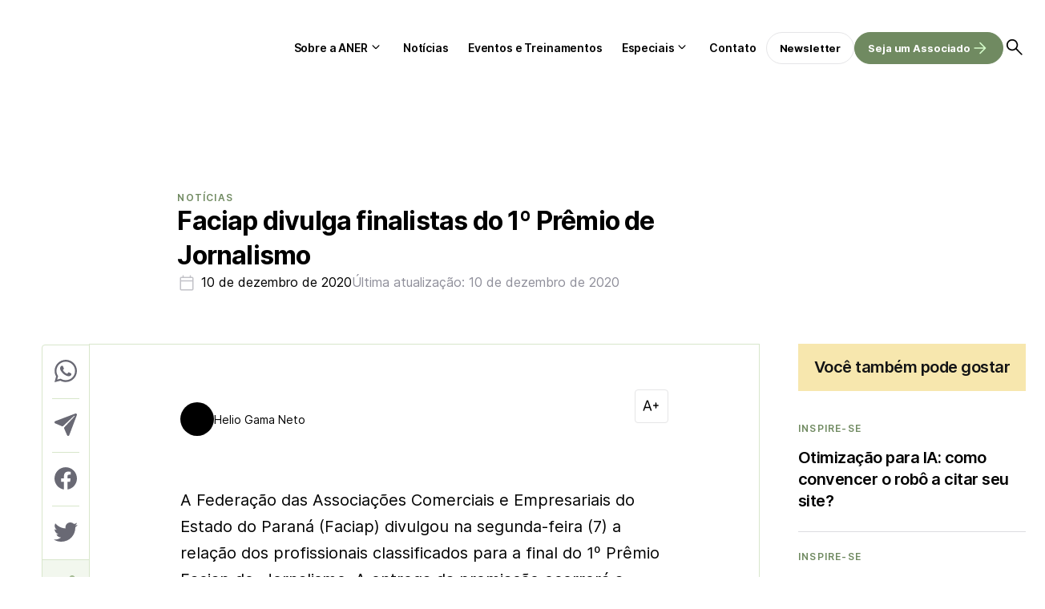

--- FILE ---
content_type: text/html; charset=UTF-8
request_url: https://aner.org.br/noticias/faciap-divulga-finalistas-do-1o-premio-de-jornalismo
body_size: 32528
content:
<!DOCTYPE html><html lang="pt-br"><head><meta charset="UTF-8"><meta name="viewport" content="width=device-width, initial-scale=1.0"><title>Faciap divulga finalistas do 1º Prêmio de Jornalismo</title><link data-optimized="1" rel="stylesheet" href="https://aner.org.br/wp-content/litespeed/css/4f85312c898315381264e898a90bb81e.css?ver=57014"><link data-optimized="1" rel="stylesheet" href="https://aner.org.br/wp-content/litespeed/css/37f8281f2f5ed9e35e44da491324547f.css?ver=4547f"><link rel="preconnect" href="https://fonts.googleapis.com"><link rel="preconnect" href="https://fonts.gstatic.com" crossorigin> <script async src="https://pagead2.googlesyndication.com/pagead/js/adsbygoogle.js?client=ca-pub-4330059855493713" crossorigin="anonymous"></script> <meta name="google-adsense-account" content="ca-pub-4330059855493713">
 <script type="litespeed/javascript" data-src="https://www.googletagmanager.com/gtag/js?id=G-BCH7NBEY9R"></script> <script type="litespeed/javascript">window.dataLayer=window.dataLayer||[];function gtag(){dataLayer.push(arguments)}
gtag('js',new Date());gtag('config','G-BCH7NBEY9R')</script> <script type="litespeed/javascript">(function(p,l,o,w,i,n,g){if(!p[i]){p.GlobalIvcNamespace=p.GlobalIvcNamespace||[];p.GlobalIvcNamespace.push(i);p[i]=function(){(p[i].q=p[i].q||[]).push(arguments)};p[i].q=p[i].q||[];n=l.createElement(o);g=l.getElementsByTagName(o)[0];n.async=1;n.src=w;g.parentNode.insertBefore(n,g)}}(window,document,'script','https://gadasource.storage.googleapis.com/ivc.js','ivc'));window.ivc('newTracker','cf','ivccf.ivcbrasil.org.br',{idWeb:'115'});window.ivc('trackPageView')</script><script>(function(i,s,o,g,r,a,m){i['GoogleAnalyticsObject']=r;i[r]=i[r]||function(){
  (i[r].q=i[r].q||[]).push(arguments)},i[r].l=1*new Date();a=s.createElement(o),
  m=s.getElementsByTagName(o)[0];a.async=1;a.src=g;m.parentNode.insertBefore(a,m)
  })(window,document,'script','https://www.google-analytics.com/analytics.js','ga');
  ga('create', 'UA-3705483-23', 'auto');  ga('create', 'UA-91623135-1', 'auto', 'clientTracker');
  ga('require', 'GTM-5S6X5JX');
  ga('send', 'pageview');  ga('clientTracker.send', 'pageview');</script> <script>(function(w,d,s,l,i){w[l]=w[l]||[];w[l].push({'gtm.start':
new Date().getTime(),event:'gtm.js'});var f=d.getElementsByTagName(s)[0],
j=d.createElement(s),dl=l!='dataLayer'?'&l='+l:'';j.async=true;j.src=
'https://www.googletagmanager.com/gtm.js?id='+i+dl;f.parentNode.insertBefore(j,f);
})(window,document,'script','dataLayer','GTM-KBCTCV4');</script> <meta name='robots' content='index, follow, max-image-preview:large, max-snippet:-1, max-video-preview:-1' /><style>img:is([sizes="auto" i], [sizes^="auto," i]) { contain-intrinsic-size: 3000px 1500px }</style><link rel="canonical" href="https://aner.org.br/noticias/faciap-divulga-finalistas-do-1o-premio-de-jornalismo" /><meta property="og:locale" content="pt_BR" /><meta property="og:type" content="article" /><meta property="og:title" content="Faciap divulga finalistas do 1º Prêmio de Jornalismo - Aner" /><meta property="og:description" content="A Federação das Associações Comerciais e Empresariais do Estado do Paraná (Faciap) divulgou na segunda-feira (7) a relação dos profissionais classificados para a final do 1º Prêmio Faciap de  Jornalismo. A entrega da premiação ocorrerá a partir de janeiro, em data a ser definida pela Comissão Organizadora, em função das medidas de enfrentamento ao novo [&hellip;]" /><meta property="og:url" content="https://aner.org.br/noticias/faciap-divulga-finalistas-do-1o-premio-de-jornalismo" /><meta property="og:site_name" content="Aner" /><meta property="article:publisher" content="https://pt-br.facebook.com/anerbr/" /><meta property="article:published_time" content="2020-12-10T17:30:14+00:00" /><meta name="author" content="Helio Gama Neto" /><meta name="twitter:card" content="summary_large_image" /><meta name="twitter:creator" content="@ANERbr" /><meta name="twitter:site" content="@ANERbr" /><meta name="twitter:label1" content="Escrito por" /><meta name="twitter:data1" content="Helio Gama Neto" /><meta name="twitter:label2" content="Est. tempo de leitura" /><meta name="twitter:data2" content="2 minutos" /> <script type="application/ld+json" class="yoast-schema-graph">{"@context":"https://schema.org","@graph":[{"@type":"Article","@id":"https://aner.org.br/noticias/faciap-divulga-finalistas-do-1o-premio-de-jornalismo#article","isPartOf":{"@id":"https://aner.org.br/noticias/faciap-divulga-finalistas-do-1o-premio-de-jornalismo"},"author":{"name":"Helio Gama Neto","@id":"https://aner.org.br/#/schema/person/dd4fe27f590dfae94040aef7ab8e3586"},"headline":"Faciap divulga finalistas do 1º Prêmio de Jornalismo","datePublished":"2020-12-10T17:30:14+00:00","mainEntityOfPage":{"@id":"https://aner.org.br/noticias/faciap-divulga-finalistas-do-1o-premio-de-jornalismo"},"wordCount":486,"publisher":{"@id":"https://aner.org.br/#organization"},"articleSection":["Notícias"],"inLanguage":"pt-BR"},{"@type":"WebPage","@id":"https://aner.org.br/noticias/faciap-divulga-finalistas-do-1o-premio-de-jornalismo","url":"https://aner.org.br/noticias/faciap-divulga-finalistas-do-1o-premio-de-jornalismo","name":"Faciap divulga finalistas do 1º Prêmio de Jornalismo - Aner","isPartOf":{"@id":"https://aner.org.br/#website"},"datePublished":"2020-12-10T17:30:14+00:00","breadcrumb":{"@id":"https://aner.org.br/noticias/faciap-divulga-finalistas-do-1o-premio-de-jornalismo#breadcrumb"},"inLanguage":"pt-BR","potentialAction":[{"@type":"ReadAction","target":["https://aner.org.br/noticias/faciap-divulga-finalistas-do-1o-premio-de-jornalismo"]}]},{"@type":"BreadcrumbList","@id":"https://aner.org.br/noticias/faciap-divulga-finalistas-do-1o-premio-de-jornalismo#breadcrumb","itemListElement":[{"@type":"ListItem","position":1,"name":"Início","item":"https://aner.org.br/"},{"@type":"ListItem","position":2,"name":"Faciap divulga finalistas do 1º Prêmio de Jornalismo"}]},{"@type":"WebSite","@id":"https://aner.org.br/#website","url":"https://aner.org.br/","name":"ANER","description":"Associação Nacional de Editores de Revistas","publisher":{"@id":"https://aner.org.br/#organization"},"alternateName":"ANER","potentialAction":[{"@type":"SearchAction","target":{"@type":"EntryPoint","urlTemplate":"https://aner.org.br/?s={search_term_string}"},"query-input":{"@type":"PropertyValueSpecification","valueRequired":true,"valueName":"search_term_string"}}],"inLanguage":"pt-BR"},{"@type":"Organization","@id":"https://aner.org.br/#organization","name":"Associação Nacional de Editores de Revistas","alternateName":"ANER","url":"https://aner.org.br/","logo":{"@type":"ImageObject","inLanguage":"pt-BR","@id":"https://aner.org.br/#/schema/logo/image/","url":"https://aner.org.br/wp-content/uploads/2023/06/Group-1.svg","contentUrl":"https://aner.org.br/wp-content/uploads/2023/06/Group-1.svg","caption":"Associação Nacional de Editores de Revistas"},"image":{"@id":"https://aner.org.br/#/schema/logo/image/"},"sameAs":["https://pt-br.facebook.com/anerbr/","https://x.com/ANERbr","https://www.youtube.com/channel/UCcCOLlBvzsIZmtik_JpcSmQ","https://www.linkedin.com/company/anerrevistasbr/"]},{"@type":"Person","@id":"https://aner.org.br/#/schema/person/dd4fe27f590dfae94040aef7ab8e3586","name":"Helio Gama Neto","image":{"@type":"ImageObject","inLanguage":"pt-BR","@id":"https://aner.org.br/#/schema/person/image/","url":"https://secure.gravatar.com/avatar/4d22cb422a1bc342fafd2f77fc088cf9?s=96&d=mm&r=g","contentUrl":"https://secure.gravatar.com/avatar/4d22cb422a1bc342fafd2f77fc088cf9?s=96&d=mm&r=g","caption":"Helio Gama Neto"},"url":"https://aner.org.br/author/helio"}]}</script> <link data-optimized="1" rel='stylesheet' id='wp-block-library-css' href='https://aner.org.br/wp-content/litespeed/css/e54d1671c1acd27fe3a0e5b5caed50a4.css?ver=d50a4' type='text/css' media='all' /><style id='wp-block-library-theme-inline-css' type='text/css'>.wp-block-audio :where(figcaption){color:#555;font-size:13px;text-align:center}.is-dark-theme .wp-block-audio :where(figcaption){color:#ffffffa6}.wp-block-audio{margin:0 0 1em}.wp-block-code{border:1px solid #ccc;border-radius:4px;font-family:Menlo,Consolas,monaco,monospace;padding:.8em 1em}.wp-block-embed :where(figcaption){color:#555;font-size:13px;text-align:center}.is-dark-theme .wp-block-embed :where(figcaption){color:#ffffffa6}.wp-block-embed{margin:0 0 1em}.blocks-gallery-caption{color:#555;font-size:13px;text-align:center}.is-dark-theme .blocks-gallery-caption{color:#ffffffa6}:root :where(.wp-block-image figcaption){color:#555;font-size:13px;text-align:center}.is-dark-theme :root :where(.wp-block-image figcaption){color:#ffffffa6}.wp-block-image{margin:0 0 1em}.wp-block-pullquote{border-bottom:4px solid;border-top:4px solid;color:currentColor;margin-bottom:1.75em}.wp-block-pullquote cite,.wp-block-pullquote footer,.wp-block-pullquote__citation{color:currentColor;font-size:.8125em;font-style:normal;text-transform:uppercase}.wp-block-quote{border-left:.25em solid;margin:0 0 1.75em;padding-left:1em}.wp-block-quote cite,.wp-block-quote footer{color:currentColor;font-size:.8125em;font-style:normal;position:relative}.wp-block-quote:where(.has-text-align-right){border-left:none;border-right:.25em solid;padding-left:0;padding-right:1em}.wp-block-quote:where(.has-text-align-center){border:none;padding-left:0}.wp-block-quote.is-large,.wp-block-quote.is-style-large,.wp-block-quote:where(.is-style-plain){border:none}.wp-block-search .wp-block-search__label{font-weight:700}.wp-block-search__button{border:1px solid #ccc;padding:.375em .625em}:where(.wp-block-group.has-background){padding:1.25em 2.375em}.wp-block-separator.has-css-opacity{opacity:.4}.wp-block-separator{border:none;border-bottom:2px solid;margin-left:auto;margin-right:auto}.wp-block-separator.has-alpha-channel-opacity{opacity:1}.wp-block-separator:not(.is-style-wide):not(.is-style-dots){width:100px}.wp-block-separator.has-background:not(.is-style-dots){border-bottom:none;height:1px}.wp-block-separator.has-background:not(.is-style-wide):not(.is-style-dots){height:2px}.wp-block-table{margin:0 0 1em}.wp-block-table td,.wp-block-table th{word-break:normal}.wp-block-table :where(figcaption){color:#555;font-size:13px;text-align:center}.is-dark-theme .wp-block-table :where(figcaption){color:#ffffffa6}.wp-block-video :where(figcaption){color:#555;font-size:13px;text-align:center}.is-dark-theme .wp-block-video :where(figcaption){color:#ffffffa6}.wp-block-video{margin:0 0 1em}:root :where(.wp-block-template-part.has-background){margin-bottom:0;margin-top:0;padding:1.25em 2.375em}</style><style id='classic-theme-styles-inline-css' type='text/css'>/*! This file is auto-generated */
.wp-block-button__link{color:#fff;background-color:#32373c;border-radius:9999px;box-shadow:none;text-decoration:none;padding:calc(.667em + 2px) calc(1.333em + 2px);font-size:1.125em}.wp-block-file__button{background:#32373c;color:#fff;text-decoration:none}</style><style id='global-styles-inline-css' type='text/css'>:root{--wp--preset--aspect-ratio--square: 1;--wp--preset--aspect-ratio--4-3: 4/3;--wp--preset--aspect-ratio--3-4: 3/4;--wp--preset--aspect-ratio--3-2: 3/2;--wp--preset--aspect-ratio--2-3: 2/3;--wp--preset--aspect-ratio--16-9: 16/9;--wp--preset--aspect-ratio--9-16: 9/16;--wp--preset--color--black: #000000;--wp--preset--color--cyan-bluish-gray: #abb8c3;--wp--preset--color--white: #ffffff;--wp--preset--color--pale-pink: #f78da7;--wp--preset--color--vivid-red: #cf2e2e;--wp--preset--color--luminous-vivid-orange: #ff6900;--wp--preset--color--luminous-vivid-amber: #fcb900;--wp--preset--color--light-green-cyan: #7bdcb5;--wp--preset--color--vivid-green-cyan: #00d084;--wp--preset--color--pale-cyan-blue: #8ed1fc;--wp--preset--color--vivid-cyan-blue: #0693e3;--wp--preset--color--vivid-purple: #9b51e0;--wp--preset--gradient--vivid-cyan-blue-to-vivid-purple: linear-gradient(135deg,rgba(6,147,227,1) 0%,rgb(155,81,224) 100%);--wp--preset--gradient--light-green-cyan-to-vivid-green-cyan: linear-gradient(135deg,rgb(122,220,180) 0%,rgb(0,208,130) 100%);--wp--preset--gradient--luminous-vivid-amber-to-luminous-vivid-orange: linear-gradient(135deg,rgba(252,185,0,1) 0%,rgba(255,105,0,1) 100%);--wp--preset--gradient--luminous-vivid-orange-to-vivid-red: linear-gradient(135deg,rgba(255,105,0,1) 0%,rgb(207,46,46) 100%);--wp--preset--gradient--very-light-gray-to-cyan-bluish-gray: linear-gradient(135deg,rgb(238,238,238) 0%,rgb(169,184,195) 100%);--wp--preset--gradient--cool-to-warm-spectrum: linear-gradient(135deg,rgb(74,234,220) 0%,rgb(151,120,209) 20%,rgb(207,42,186) 40%,rgb(238,44,130) 60%,rgb(251,105,98) 80%,rgb(254,248,76) 100%);--wp--preset--gradient--blush-light-purple: linear-gradient(135deg,rgb(255,206,236) 0%,rgb(152,150,240) 100%);--wp--preset--gradient--blush-bordeaux: linear-gradient(135deg,rgb(254,205,165) 0%,rgb(254,45,45) 50%,rgb(107,0,62) 100%);--wp--preset--gradient--luminous-dusk: linear-gradient(135deg,rgb(255,203,112) 0%,rgb(199,81,192) 50%,rgb(65,88,208) 100%);--wp--preset--gradient--pale-ocean: linear-gradient(135deg,rgb(255,245,203) 0%,rgb(182,227,212) 50%,rgb(51,167,181) 100%);--wp--preset--gradient--electric-grass: linear-gradient(135deg,rgb(202,248,128) 0%,rgb(113,206,126) 100%);--wp--preset--gradient--midnight: linear-gradient(135deg,rgb(2,3,129) 0%,rgb(40,116,252) 100%);--wp--preset--font-size--small: 13px;--wp--preset--font-size--medium: 20px;--wp--preset--font-size--large: 36px;--wp--preset--font-size--x-large: 42px;--wp--preset--spacing--20: 0.44rem;--wp--preset--spacing--30: 0.67rem;--wp--preset--spacing--40: 1rem;--wp--preset--spacing--50: 1.5rem;--wp--preset--spacing--60: 2.25rem;--wp--preset--spacing--70: 3.38rem;--wp--preset--spacing--80: 5.06rem;--wp--preset--shadow--natural: 6px 6px 9px rgba(0, 0, 0, 0.2);--wp--preset--shadow--deep: 12px 12px 50px rgba(0, 0, 0, 0.4);--wp--preset--shadow--sharp: 6px 6px 0px rgba(0, 0, 0, 0.2);--wp--preset--shadow--outlined: 6px 6px 0px -3px rgba(255, 255, 255, 1), 6px 6px rgba(0, 0, 0, 1);--wp--preset--shadow--crisp: 6px 6px 0px rgba(0, 0, 0, 1);}:where(.is-layout-flex){gap: 0.5em;}:where(.is-layout-grid){gap: 0.5em;}body .is-layout-flex{display: flex;}.is-layout-flex{flex-wrap: wrap;align-items: center;}.is-layout-flex > :is(*, div){margin: 0;}body .is-layout-grid{display: grid;}.is-layout-grid > :is(*, div){margin: 0;}:where(.wp-block-columns.is-layout-flex){gap: 2em;}:where(.wp-block-columns.is-layout-grid){gap: 2em;}:where(.wp-block-post-template.is-layout-flex){gap: 1.25em;}:where(.wp-block-post-template.is-layout-grid){gap: 1.25em;}.has-black-color{color: var(--wp--preset--color--black) !important;}.has-cyan-bluish-gray-color{color: var(--wp--preset--color--cyan-bluish-gray) !important;}.has-white-color{color: var(--wp--preset--color--white) !important;}.has-pale-pink-color{color: var(--wp--preset--color--pale-pink) !important;}.has-vivid-red-color{color: var(--wp--preset--color--vivid-red) !important;}.has-luminous-vivid-orange-color{color: var(--wp--preset--color--luminous-vivid-orange) !important;}.has-luminous-vivid-amber-color{color: var(--wp--preset--color--luminous-vivid-amber) !important;}.has-light-green-cyan-color{color: var(--wp--preset--color--light-green-cyan) !important;}.has-vivid-green-cyan-color{color: var(--wp--preset--color--vivid-green-cyan) !important;}.has-pale-cyan-blue-color{color: var(--wp--preset--color--pale-cyan-blue) !important;}.has-vivid-cyan-blue-color{color: var(--wp--preset--color--vivid-cyan-blue) !important;}.has-vivid-purple-color{color: var(--wp--preset--color--vivid-purple) !important;}.has-black-background-color{background-color: var(--wp--preset--color--black) !important;}.has-cyan-bluish-gray-background-color{background-color: var(--wp--preset--color--cyan-bluish-gray) !important;}.has-white-background-color{background-color: var(--wp--preset--color--white) !important;}.has-pale-pink-background-color{background-color: var(--wp--preset--color--pale-pink) !important;}.has-vivid-red-background-color{background-color: var(--wp--preset--color--vivid-red) !important;}.has-luminous-vivid-orange-background-color{background-color: var(--wp--preset--color--luminous-vivid-orange) !important;}.has-luminous-vivid-amber-background-color{background-color: var(--wp--preset--color--luminous-vivid-amber) !important;}.has-light-green-cyan-background-color{background-color: var(--wp--preset--color--light-green-cyan) !important;}.has-vivid-green-cyan-background-color{background-color: var(--wp--preset--color--vivid-green-cyan) !important;}.has-pale-cyan-blue-background-color{background-color: var(--wp--preset--color--pale-cyan-blue) !important;}.has-vivid-cyan-blue-background-color{background-color: var(--wp--preset--color--vivid-cyan-blue) !important;}.has-vivid-purple-background-color{background-color: var(--wp--preset--color--vivid-purple) !important;}.has-black-border-color{border-color: var(--wp--preset--color--black) !important;}.has-cyan-bluish-gray-border-color{border-color: var(--wp--preset--color--cyan-bluish-gray) !important;}.has-white-border-color{border-color: var(--wp--preset--color--white) !important;}.has-pale-pink-border-color{border-color: var(--wp--preset--color--pale-pink) !important;}.has-vivid-red-border-color{border-color: var(--wp--preset--color--vivid-red) !important;}.has-luminous-vivid-orange-border-color{border-color: var(--wp--preset--color--luminous-vivid-orange) !important;}.has-luminous-vivid-amber-border-color{border-color: var(--wp--preset--color--luminous-vivid-amber) !important;}.has-light-green-cyan-border-color{border-color: var(--wp--preset--color--light-green-cyan) !important;}.has-vivid-green-cyan-border-color{border-color: var(--wp--preset--color--vivid-green-cyan) !important;}.has-pale-cyan-blue-border-color{border-color: var(--wp--preset--color--pale-cyan-blue) !important;}.has-vivid-cyan-blue-border-color{border-color: var(--wp--preset--color--vivid-cyan-blue) !important;}.has-vivid-purple-border-color{border-color: var(--wp--preset--color--vivid-purple) !important;}.has-vivid-cyan-blue-to-vivid-purple-gradient-background{background: var(--wp--preset--gradient--vivid-cyan-blue-to-vivid-purple) !important;}.has-light-green-cyan-to-vivid-green-cyan-gradient-background{background: var(--wp--preset--gradient--light-green-cyan-to-vivid-green-cyan) !important;}.has-luminous-vivid-amber-to-luminous-vivid-orange-gradient-background{background: var(--wp--preset--gradient--luminous-vivid-amber-to-luminous-vivid-orange) !important;}.has-luminous-vivid-orange-to-vivid-red-gradient-background{background: var(--wp--preset--gradient--luminous-vivid-orange-to-vivid-red) !important;}.has-very-light-gray-to-cyan-bluish-gray-gradient-background{background: var(--wp--preset--gradient--very-light-gray-to-cyan-bluish-gray) !important;}.has-cool-to-warm-spectrum-gradient-background{background: var(--wp--preset--gradient--cool-to-warm-spectrum) !important;}.has-blush-light-purple-gradient-background{background: var(--wp--preset--gradient--blush-light-purple) !important;}.has-blush-bordeaux-gradient-background{background: var(--wp--preset--gradient--blush-bordeaux) !important;}.has-luminous-dusk-gradient-background{background: var(--wp--preset--gradient--luminous-dusk) !important;}.has-pale-ocean-gradient-background{background: var(--wp--preset--gradient--pale-ocean) !important;}.has-electric-grass-gradient-background{background: var(--wp--preset--gradient--electric-grass) !important;}.has-midnight-gradient-background{background: var(--wp--preset--gradient--midnight) !important;}.has-small-font-size{font-size: var(--wp--preset--font-size--small) !important;}.has-medium-font-size{font-size: var(--wp--preset--font-size--medium) !important;}.has-large-font-size{font-size: var(--wp--preset--font-size--large) !important;}.has-x-large-font-size{font-size: var(--wp--preset--font-size--x-large) !important;}
:where(.wp-block-post-template.is-layout-flex){gap: 1.25em;}:where(.wp-block-post-template.is-layout-grid){gap: 1.25em;}
:where(.wp-block-columns.is-layout-flex){gap: 2em;}:where(.wp-block-columns.is-layout-grid){gap: 2em;}
:root :where(.wp-block-pullquote){font-size: 1.5em;line-height: 1.6;}</style><link data-optimized="1" rel='stylesheet' id='contact-form-7-css' href='https://aner.org.br/wp-content/litespeed/css/1174de38795b2363a6959a1793db87c4.css?ver=b87c4' type='text/css' media='all' /><link rel="https://api.w.org/" href="https://aner.org.br/wp-json/" /><link rel="alternate" title="JSON" type="application/json" href="https://aner.org.br/wp-json/wp/v2/posts/18458" /><link rel="EditURI" type="application/rsd+xml" title="RSD" href="https://aner.org.br/xmlrpc.php?rsd" /><meta name="generator" content="WordPress 6.7.4" /><link rel='shortlink' href='https://aner.org.br/?p=18458' /><link rel="alternate" title="oEmbed (JSON)" type="application/json+oembed" href="https://aner.org.br/wp-json/oembed/1.0/embed?url=https%3A%2F%2Faner.org.br%2Fnoticias%2Ffaciap-divulga-finalistas-do-1o-premio-de-jornalismo" /><link rel="alternate" title="oEmbed (XML)" type="text/xml+oembed" href="https://aner.org.br/wp-json/oembed/1.0/embed?url=https%3A%2F%2Faner.org.br%2Fnoticias%2Ffaciap-divulga-finalistas-do-1o-premio-de-jornalismo&#038;format=xml" /><meta name="generator" content="performance-lab 4.0.0; plugins: ">
<noscript><style>.lazyload[data-src]{display:none !important;}</style></noscript><style>.lazyload{background-image:none !important;}.lazyload:before{background-image:none !important;}</style><link rel="icon" href="https://aner.org.br/wp-content/uploads/2023/12/cropped-Design-sem-nome-6-32x32.png" sizes="32x32" /><link rel="icon" href="https://aner.org.br/wp-content/uploads/2023/12/cropped-Design-sem-nome-6-192x192.png" sizes="192x192" /><link rel="apple-touch-icon" href="https://aner.org.br/wp-content/uploads/2023/12/cropped-Design-sem-nome-6-180x180.png" /><meta name="msapplication-TileImage" content="https://aner.org.br/wp-content/uploads/2023/12/cropped-Design-sem-nome-6-270x270.png" /><style type="text/css" id="wp-custom-css">/* Inter Regular (400) */
@font-face {
  font-family: 'Inter';
  src: url('/wp-content/uploads/fonts/inter/Inter-Regular.woff2') format('woff2'),
       url('/wp-content/uploads/fonts/inter/Inter-Regular.woff') format('woff');
  font-weight: 400;
  font-style: normal;
  font-display: swap;
}

/* Inter SemiBold (600) */
@font-face {
  font-family: 'Inter';
  src: url('/wp-content/uploads/fonts/inter/Inter-SemiBold.woff2') format('woff2'),
       url('/wp-content/uploads/fonts/inter/Inter-SemiBold.woff') format('woff');
  font-weight: 600;
  font-style: normal;
  font-display: swap;
}

/* Inter Bold (700) */
@font-face {
  font-family: 'Inter';
  src: url('/wp-content/uploads/fonts/inter/Inter-Bold.woff2') format('woff2'),
       url('/wp-content/uploads/fonts/inter/Inter-Bold.woff') format('woff');
  font-weight: 700;
  font-style: normal;
  font-display: swap;
}

/* === SINGLE POST – IMAGEM DESTACADA RESPONSIVA EM TODAS AS TELAS === */

/* garante que o container da imagem ocupe toda a largura */
.single-post .post-container.has-thumbnail .thumbnail-hero {
    width: 100%;
    max-width: 100%;
    margin: 0 0 16px 0;
}

/* imagem sempre ajustando à largura, inclusive no mobile */
.single-post .thumbnail-hero-img {
    display: block;
    width: 100%;
    max-width: 100%;
    height: auto !important;      /* força a ignorar qualquer height fixo antigo */
    object-fit: cover;
}

/* afasta o bloco do autor da legenda da imagem */
.single-post .heading .author {
    margin-top: 16px;
}

/* se existir algum height fixo no thumbnail normal, neutraliza */
.single-post .thumbnail img {
    height: auto !important;
}

/* ajuste extra para telas pequenas (celular) */
@media (max-width: 767px) {
    .single-post .post-container.has-thumbnail .thumbnail-hero {
        margin-left: 0;
        margin-right: 0;
    }

    .single-post .thumbnail-hero-img {
        object-fit: cover;
    }
}</style> <script type="litespeed/javascript">var endpoint_url="https://aner.org.br/wp-json/"</script> </head><body class="single"><div id="wrapper"><div id="site-search"><form action="https://aner.org.br">
<input type="text" placeholder="O que você procura?" name="s"><button type="submit">
<svg xmlns="http://www.w3.org/2000/svg" width="40" height="40" viewBox="0 0 40 40" fill="none">
<mask id="mask0_4006_16331" style="mask-type:alpha" maskUnits="userSpaceOnUse" x="0" y="0" width="40" height="40">
<rect width="40" height="40" fill="#D9D9D9" />
</mask>
<g mask="url(#mask0_4006_16331)">
<path d="M19.125 31.8335C18.875 31.5835 18.75 31.2846 18.75 30.9368C18.75 30.5902 18.8611 30.2918 19.0834 30.0418L27.9167 21.2502H8.54169C8.20835 21.2502 7.91669 21.1318 7.66669 20.8952C7.41669 20.6596 7.29169 20.3613 7.29169 20.0002C7.29169 19.6391 7.41669 19.3402 7.66669 19.1035C7.91669 18.8679 8.20835 18.7502 8.54169 18.7502H27.9167L19.0834 9.9585C18.8611 9.7085 18.75 9.41016 18.75 9.0635C18.75 8.71572 18.875 8.41683 19.125 8.16683C19.375 7.94461 19.6667 7.8335 20 7.8335C20.3334 7.8335 20.625 7.94461 20.875 8.16683L31.625 18.9585C31.7917 19.0974 31.91 19.2568 31.98 19.4368C32.0489 19.6179 32.0834 19.8057 32.0834 20.0002C32.0834 20.1946 32.0489 20.3818 31.98 20.5618C31.91 20.7429 31.7917 20.9029 31.625 21.0418L20.875 31.8335C20.625 32.0557 20.3334 32.1668 20 32.1668C19.6667 32.1668 19.375 32.0557 19.125 31.8335Z" fill="black" />
</g>
</svg>
</button></form></div><header class="single"><div class="post-header"><div class="content"><div class="back">
<a href="https://aner.org.br/noticias">
<svg xmlns="http://www.w3.org/2000/svg" width="24" height="24" viewBox="0 0 24 24" fill="none">
<mask id="mask0_2786_15826" style="mask-type:alpha" maskUnits="userSpaceOnUse" x="0" y="0" width="24" height="24">
<rect width="24" height="24" fill="#D9D9D9" />
</mask>
<g mask="url(#mask0_2786_15826)">
<path d="M11.1 19.0999L4.65 12.6249C4.55 12.5416 4.47933 12.4456 4.438 12.3369C4.396 12.2289 4.375 12.1166 4.375 11.9999C4.375 11.8832 4.396 11.7706 4.438 11.6619C4.47933 11.5539 4.55 11.4582 4.65 11.3749L11.1 4.89989C11.25 4.76655 11.425 4.69555 11.625 4.68689C11.825 4.67889 12 4.74989 12.15 4.89989C12.3 5.04989 12.379 5.22489 12.387 5.42489C12.3957 5.62489 12.325 5.80822 12.175 5.97489L6.875 11.2499H18.5C18.7 11.2499 18.875 11.3206 19.025 11.4619C19.175 11.6039 19.25 11.7832 19.25 11.9999C19.25 12.2166 19.175 12.3956 19.025 12.5369C18.875 12.6789 18.7 12.7499 18.5 12.7499H6.875L12.175 18.0499C12.3083 18.1832 12.379 18.3539 12.387 18.5619C12.3957 18.7706 12.325 18.9499 12.175 19.0999C12.025 19.2499 11.846 19.3249 11.638 19.3249C11.4293 19.3249 11.25 19.2499 11.1 19.0999Z" fill="black" />
</g>
</svg>
</a></div><div class="title">Faciap divulga finalistas do 1º Prêmio de Jornalismo</div><div class="search open-search">
<img data-lazyloaded="1" src="[data-uri]" fetchpriority="high" loading="eager" data-src="https://aner.org.br/wp-content/themes/aner/dist/assets/icons/search.svg" alt="Buscar"><noscript><img fetchpriority="high" loading="eager" src="https://aner.org.br/wp-content/themes/aner/dist/assets/icons/search.svg" alt="Buscar"></noscript></div></div><div id="post-progress"></div></div><div class="container"><div class="open-nav" id="open-nav"></div><div class="logo">
<a href="https://aner.org.br">
<img src="[data-uri]" alt="Aner" data-src="https://aner.org.br/wp-content/uploads/2023/06/Group-1.svg" decoding="async" class="lazyload" /><noscript><img src="https://aner.org.br/wp-content/uploads/2023/06/Group-1.svg" alt="Aner" data-eio="l" /></noscript></a></div><nav id="nav"><div class="menu-menu-do-cabecalho-container"><ul id="menu-menu-do-cabecalho" class="menu"><li id="menu-item-417" class="menu-item menu-item-type-custom menu-item-object-custom menu-item-has-children menu-item-417"><a href="#">Sobre a ANER</a><ul class="sub-menu"><li id="menu-item-416" class="menu-item menu-item-type-post_type menu-item-object-page menu-item-416"><a href="https://aner.org.br/sobre-a-aner">Institucional</a></li><li id="menu-item-414" class="menu-item menu-item-type-post_type menu-item-object-page menu-item-414"><a href="https://aner.org.br/comissoes-tecnicas">Comissões Técnicas</a></li><li id="menu-item-413" class="menu-item menu-item-type-post_type menu-item-object-page menu-item-413"><a href="https://aner.org.br/associados">Associados</a></li><li id="menu-item-415" class="menu-item menu-item-type-post_type menu-item-object-page menu-item-415"><a href="https://aner.org.br/parceiros">Parceiros</a></li></ul></li><li id="menu-item-419" class="menu-item menu-item-type-post_type menu-item-object-page menu-item-419"><a href="https://aner.org.br/noticias">Notícias</a></li><li id="menu-item-418" class="menu-item menu-item-type-post_type menu-item-object-page menu-item-418"><a href="https://aner.org.br/eventos">Eventos e Treinamentos</a></li><li id="menu-item-420" class="menu-item menu-item-type-custom menu-item-object-custom menu-item-has-children menu-item-420"><a href="#">Especiais</a><ul class="sub-menu"><li id="menu-item-422" class="menu-item menu-item-type-post_type menu-item-object-page menu-item-422"><a href="https://aner.org.br/biblioteca">Biblioteca</a></li><li id="menu-item-424" class="menu-item menu-item-type-post_type menu-item-object-page menu-item-424"><a href="https://aner.org.br/webstories">Web Stories</a></li><li id="menu-item-423" class="menu-item menu-item-type-post_type menu-item-object-page menu-item-423"><a href="https://aner.org.br/videos">Vídeos</a></li></ul></li><li id="menu-item-421" class="menu-item menu-item-type-post_type menu-item-object-page menu-item-421"><a href="https://aner.org.br/fale-com-a-gente">Contato</a></li></ul></div><div class="buttons"><div class="menu-botoes-do-cabecalho-container"><ul id="menu-botoes-do-cabecalho" class="menu"><li id="menu-item-425" class="menu-item menu-item-type-custom menu-item-object-custom menu-item-425"><a href="#newsletter">Newsletter</a></li><li id="menu-item-26071" class="fill arrow menu-item menu-item-type-custom menu-item-object-custom menu-item-26071"><a href="/seja-um-associado-aner?utm=associado01">Seja um Associado</a></li></ul></div><div class="open-search">
<svg xmlns="http://www.w3.org/2000/svg" width="28" height="28" viewBox="0 0 28 28" fill="none">
<mask id="mask0_4698_14208" style="mask-type:alpha" maskUnits="userSpaceOnUse" x="0" y="0" width="28" height="28">
<rect width="28" height="28" fill="#D9D9D9" />
</mask>
<g mask="url(#mask0_4698_14208)">
<path d="M22.194 23.3917L15.4565 16.6833C14.8732 17.1694 14.2023 17.5486 13.444 17.8208C12.6857 18.0931 11.9079 18.2292 11.1107 18.2292C9.1079 18.2292 7.41623 17.5389 6.03568 16.1583C4.65512 14.7778 3.96484 13.0861 3.96484 11.0833C3.96484 9.1 4.65512 7.413 6.03568 6.02233C7.41623 4.63244 9.1079 3.9375 11.1107 3.9375C13.094 3.9375 14.776 4.62778 16.1565 6.00833C17.5371 7.38889 18.2273 9.08056 18.2273 11.0833C18.2273 11.9194 18.0912 12.7167 17.819 13.475C17.5468 14.2333 17.1773 14.8944 16.7107 15.4583L23.4482 22.1958C23.6037 22.3514 23.6815 22.5458 23.6815 22.7792C23.6815 23.0125 23.594 23.2167 23.419 23.3917C23.244 23.5667 23.0352 23.6542 22.7925 23.6542C22.5491 23.6542 22.3496 23.5667 22.194 23.3917ZM11.1107 16.4792C12.6079 16.4792 13.8768 15.9542 14.9175 14.9042C15.9574 13.8542 16.4773 12.5806 16.4773 11.0833C16.4773 9.58611 15.9574 8.3125 14.9175 7.2625C13.8768 6.2125 12.6079 5.6875 11.1107 5.6875C9.59401 5.6875 8.31573 6.2125 7.27584 7.2625C6.23518 8.3125 5.71484 9.58611 5.71484 11.0833C5.71484 12.5806 6.23518 13.8542 7.27584 14.9042C8.31573 15.9542 9.59401 16.4792 11.1107 16.4792Z" fill="black" />
</g>
</svg></div></div></nav><div class="open-search-mobile"></div><div class="nav-mobile" id="nav-mobile"><div class="menu-menu-mobile-container"><ul id="menu-menu-mobile" class="menu"><li id="menu-item-427" class="menu-item menu-item-type-post_type menu-item-object-page menu-item-home menu-item-427"><a href="https://aner.org.br/">Início</a></li><li id="menu-item-428" class="menu-item menu-item-type-custom menu-item-object-custom menu-item-has-children menu-item-428"><a href="#">Sobre a ANER</a><ul class="sub-menu"><li id="menu-item-432" class="menu-item menu-item-type-post_type menu-item-object-page menu-item-432"><a href="https://aner.org.br/sobre-a-aner">Institucional</a></li><li id="menu-item-430" class="menu-item menu-item-type-post_type menu-item-object-page menu-item-430"><a href="https://aner.org.br/comissoes-tecnicas">Comissões Técnicas</a></li><li id="menu-item-429" class="menu-item menu-item-type-post_type menu-item-object-page menu-item-429"><a href="https://aner.org.br/associados">Associados</a></li><li id="menu-item-431" class="menu-item menu-item-type-post_type menu-item-object-page menu-item-431"><a href="https://aner.org.br/parceiros">Parceiros</a></li></ul></li><li id="menu-item-433" class="menu-item menu-item-type-custom menu-item-object-custom menu-item-has-children menu-item-433"><a href="#">Conteúdo</a><ul class="sub-menu"><li id="menu-item-435" class="menu-item menu-item-type-post_type menu-item-object-page menu-item-435"><a href="https://aner.org.br/noticias">Notícias</a></li><li id="menu-item-434" class="menu-item menu-item-type-post_type menu-item-object-page menu-item-434"><a href="https://aner.org.br/eventos">Eventos e Treinamentos</a></li></ul></li><li id="menu-item-436" class="menu-item menu-item-type-custom menu-item-object-custom menu-item-has-children menu-item-436"><a href="#">Especiais</a><ul class="sub-menu"><li id="menu-item-437" class="menu-item menu-item-type-post_type menu-item-object-page menu-item-437"><a href="https://aner.org.br/biblioteca">Biblioteca Virtual</a></li><li id="menu-item-439" class="menu-item menu-item-type-post_type menu-item-object-page menu-item-439"><a href="https://aner.org.br/webstories">Web Stories</a></li><li id="menu-item-438" class="menu-item menu-item-type-post_type menu-item-object-page menu-item-438"><a href="https://aner.org.br/videos">Vídeos</a></li></ul></li><li id="menu-item-440" class="menu-item menu-item-type-custom menu-item-object-custom menu-item-has-children menu-item-440"><a href="#">Junte-se a nós</a><ul class="sub-menu"><li id="menu-item-441" class="menu-item menu-item-type-post_type menu-item-object-page menu-item-441"><a href="https://aner.org.br/fale-com-a-gente">Contato</a></li></ul></li><li id="menu-item-442" class="fill arrow menu-item menu-item-type-post_type menu-item-object-page menu-item-442"><a href="https://aner.org.br/seja-um-associado-aner">Seja um Associado</a></li></ul></div></div></div></header><div class="single-post"><div class="container"><div class="row"><div class="col-7 offset-md-2"><div class="heading"><div class="category">
<a href="https://aner.org.br/category/noticias">Notícias</a></div><h1 class="h2">Faciap divulga finalistas do 1º Prêmio de Jornalismo</h1><div class="infos"><div class="date">10 de dezembro de 2020</div><div class="last-modified">Última atualização: 10 de dezembro de 2020</div></div></div></div></div><div class="row"><div class="col-8 offset-md-1"><div class="post-container" id="content-container"><div class="share-links" id="sticky-share"><div class="share-options"><ul><li><a href="https://wa.me/?text=https://aner.org.br/noticias/faciap-divulga-finalistas-do-1o-premio-de-jornalismo" target="_blank">
<svg xmlns="http://www.w3.org/2000/svg" width="32" height="32" viewBox="0 0 32 32" fill="none">
<path fill-rule="evenodd" clip-rule="evenodd" d="M25.9206 6.06881C24.6263 4.77386 23.0886 3.7477 21.3961 3.04941C19.7036 2.35112 17.8896 1.9945 16.0588 2.00006C8.375 2.00006 2.12 8.22381 2.11687 15.8751C2.11348 18.3114 2.75568 20.7051 3.97813 22.8126L2 30.0001L9.39062 28.0707C11.4364 29.179 13.7265 29.759 16.0531 29.7582H16.0588C23.7419 29.7582 29.9963 23.5338 30 15.8832C30.0047 14.0585 29.6464 12.2512 28.9461 10.5663C28.2457 8.88137 27.2173 7.35257 25.9206 6.06881ZM16.0588 27.4163H16.0537C13.9796 27.4169 11.9432 26.8619 10.1562 25.8088L9.73312 25.5588L5.3475 26.7038L6.51813 22.4482L6.2425 22.0107C5.08274 20.1746 4.46828 18.0468 4.47062 15.8751C4.47062 9.51694 9.67125 4.34381 16.0631 4.34381C19.1294 4.33834 22.0722 5.55102 24.2444 7.71514C26.4166 9.87926 27.6403 12.8176 27.6462 15.8838C27.6437 22.2426 22.4456 27.4163 16.0588 27.4163ZM22.4144 18.7794C22.0662 18.6057 20.3519 17.7669 20.0344 17.6513C19.7169 17.5357 19.4825 17.4776 19.2506 17.8251C19.0188 18.1726 18.3506 18.9501 18.1475 19.1844C17.9444 19.4188 17.7413 19.4444 17.3931 19.2707C17.045 19.0969 15.9219 18.7313 14.5913 17.5501C13.5556 16.6307 12.8569 15.4957 12.6538 15.1488C12.4506 14.8019 12.6319 14.6138 12.8062 14.4413C12.9631 14.2857 13.1544 14.0363 13.3287 13.8338C13.5031 13.6313 13.5612 13.4863 13.6769 13.2551C13.7925 13.0238 13.735 12.8213 13.6481 12.6482C13.5612 12.4751 12.8644 10.7682 12.5744 10.0738C12.2913 9.39756 12.0044 9.48944 11.7906 9.47882C11.5875 9.46882 11.3531 9.46632 11.1225 9.46632C10.9462 9.4709 10.7727 9.51179 10.6129 9.58642C10.4531 9.66105 10.3104 9.76782 10.1938 9.90006C9.87438 10.2476 8.97437 11.0876 8.97437 12.7926C8.97437 14.4976 10.2244 16.1476 10.3969 16.3788C10.5694 16.6101 12.8531 20.1119 16.3475 21.6138C16.9964 21.8917 17.6594 22.1354 18.3337 22.3438C19.1681 22.6076 19.9275 22.5707 20.5275 22.4813C21.1969 22.3819 22.59 21.6426 22.8794 20.8326C23.1688 20.0226 23.1694 19.3288 23.0825 19.1844C22.9956 19.0401 22.7631 18.9526 22.4144 18.7794Z" fill="#696974" />
</svg>
</a></li><li><a href="https://t.me/share/url?url=https://aner.org.br/noticias/faciap-divulga-finalistas-do-1o-premio-de-jornalismo" target="_blank">
<svg xmlns="http://www.w3.org/2000/svg" width="32" height="32" viewBox="0 0 32 32" fill="none">
<path d="M29.5625 2.44069C29.358 2.23624 29.0988 2.09525 28.816 2.03471C28.5333 1.97417 28.2391 1.99664 27.9688 2.09944L2.9669 11.5626H2.9619C2.67362 11.6734 2.4266 11.8706 2.25457 12.1271C2.08255 12.3836 1.9939 12.687 2.00073 12.9958C2.00757 13.3046 2.10956 13.6037 2.29278 13.8524C2.47599 14.101 2.7315 14.2871 3.0244 14.3851L3.05002 14.3932L11.6313 18.0576C11.7986 18.1084 11.9764 18.1144 12.1468 18.075C12.3173 18.0357 12.4744 17.9523 12.6025 17.8332L26.375 5.00006C26.4161 4.95902 26.4648 4.92647 26.5184 4.90426C26.572 4.88205 26.6295 4.87062 26.6875 4.87062C26.7456 4.87062 26.803 4.88205 26.8566 4.90426C26.9103 4.92647 26.959 4.95902 27 5.00006C27.0411 5.0411 27.0736 5.08982 27.0958 5.14344C27.118 5.19706 27.1295 5.25452 27.1295 5.31256C27.1295 5.3706 27.118 5.42807 27.0958 5.48168C27.0736 5.5353 27.0411 5.58402 27 5.62506L14.1663 19.3913C14.0472 19.5194 13.9638 19.6766 13.9244 19.847C13.8851 20.0174 13.8911 20.1952 13.9419 20.3626L17.6075 28.9488C17.6113 28.9613 17.615 28.9726 17.6194 28.9844C17.8194 29.5638 18.3256 29.9726 18.9375 30.0001C18.9644 30.0001 18.9738 30.0001 19 30.0001C19.3089 30.0018 19.6112 29.9106 19.8676 29.7383C20.1239 29.566 20.3225 29.3205 20.4375 29.0338L29.8994 4.03881C30.0037 3.76836 30.0273 3.4735 29.9675 3.18988C29.9078 2.90626 29.7671 2.64604 29.5625 2.44069Z" fill="#696974" />
</svg>
</a></li><li><a href="https://www.facebook.com/sharer/sharer.php?u=https://aner.org.br/noticias/faciap-divulga-finalistas-do-1o-premio-de-jornalismo" target="_blank">
<svg xmlns="http://www.w3.org/2000/svg" width="32" height="32" viewBox="0 0 32 32" fill="none">
<path fill-rule="evenodd" clip-rule="evenodd" d="M30 16.0845C30 8.35322 23.7313 2.08447 16 2.08447C8.26875 2.08447 2 8.35322 2 16.0845C2 23.072 7.11875 28.8638 13.8125 29.9151V20.1326H10.2569V16.0845H13.8125V13.0001C13.8125 9.49197 15.9031 7.5526 19.1006 7.5526C20.6325 7.5526 22.235 7.82635 22.235 7.82635V11.272H20.4688C18.7306 11.272 18.1869 12.3507 18.1869 13.4595V16.0845H22.0694L21.4494 20.1326H18.1875V29.9163C24.8813 28.8657 30 23.0738 30 16.0845Z" fill="#696974" />
</svg>
</a></li><li><a href="https://twitter.com/intent/tweet?text=https://aner.org.br/noticias/faciap-divulga-finalistas-do-1o-premio-de-jornalismo" target="_blank">
<svg xmlns="http://www.w3.org/2000/svg" width="32" height="32" viewBox="0 0 32 32" fill="none">
<path d="M31 6.84376C29.8747 7.33273 28.684 7.65487 27.4656 7.80001C28.746 7.05025 29.709 5.85911 30.1737 4.45001C28.9632 5.15788 27.641 5.65455 26.2638 5.91876C25.6838 5.31097 24.9863 4.82745 24.2137 4.4976C23.4411 4.16775 22.6095 3.99846 21.7694 4.00001C18.3681 4.00001 15.6156 6.71251 15.6156 10.0563C15.6132 10.5214 15.6665 10.9851 15.7744 11.4375C13.3354 11.3232 10.9472 10.701 8.76249 9.61079C6.57777 8.52059 4.64468 6.98636 3.08687 5.10626C2.54036 6.02759 2.25133 7.07879 2.25 8.15001C2.25 10.25 3.34562 12.1063 5 13.1938C4.01983 13.1705 3.05974 12.9111 2.20125 12.4375V12.5125C2.20125 15.45 4.32625 17.8938 7.13875 18.45C6.60986 18.591 6.06486 18.6624 5.5175 18.6625C5.12911 18.6632 4.74161 18.6255 4.36062 18.55C5.1425 20.9563 7.41813 22.7063 10.1138 22.7563C7.92336 24.4443 5.23414 25.3567 2.46875 25.35C1.97789 25.3493 1.48748 25.3201 1 25.2625C3.81324 27.0589 7.0834 28.0091 10.4213 28C21.7563 28 27.9487 18.7688 27.9487 10.7625C27.9487 10.5 27.9419 10.2375 27.9294 9.98126C29.1313 9.1263 30.1711 8.06383 31 6.84376Z" fill="#696974" />
</svg>
</a></li></ul></div><div class="open-share">
<svg xmlns="http://www.w3.org/2000/svg" width="32" height="32" viewBox="0 0 32 32" fill="none">
<mask id="mask0_4647_6055" style="mask-type:alpha" maskUnits="userSpaceOnUse" x="0" y="0" width="32" height="32">
<rect width="32" height="32" fill="#D9D9D9" />
</mask>
<g mask="url(#mask0_4647_6055)">
<path d="M24 29C22.9778 29 22.1111 28.6444 21.4 27.9333C20.6889 27.2222 20.3334 26.3556 20.3334 25.3333C20.3334 25.1778 20.3445 25.0053 20.3667 24.816C20.3889 24.6276 20.4334 24.4667 20.5 24.3333L10.6334 18.5333C10.2778 18.8889 9.87782 19.1667 9.43337 19.3667C8.98893 19.5667 8.51115 19.6667 8.00004 19.6667C6.97782 19.6667 6.11115 19.3111 5.40004 18.6C4.68893 17.8889 4.33337 17.0222 4.33337 16C4.33337 14.9778 4.68893 14.1111 5.40004 13.4C6.11115 12.6889 6.97782 12.3333 8.00004 12.3333C8.51115 12.3333 8.98893 12.4333 9.43337 12.6333C9.87782 12.8333 10.2778 13.1111 10.6334 13.4667L20.5 7.66667C20.4334 7.53333 20.3889 7.372 20.3667 7.18267C20.3445 6.99422 20.3334 6.82222 20.3334 6.66667C20.3334 5.64444 20.6889 4.77778 21.4 4.06667C22.1111 3.35556 22.9778 3 24 3C25.0223 3 25.8889 3.35556 26.6 4.06667C27.3112 4.77778 27.6667 5.64444 27.6667 6.66667C27.6667 7.68889 27.3112 8.55556 26.6 9.26667C25.8889 9.97778 25.0223 10.3333 24 10.3333C23.4889 10.3333 23.0112 10.2333 22.5667 10.0333C22.1223 9.83333 21.7223 9.55556 21.3667 9.2L11.5 15C11.5667 15.1333 11.6112 15.2889 11.6334 15.4667C11.6556 15.6444 11.6667 15.8222 11.6667 16C11.6667 16.1556 11.6556 16.3276 11.6334 16.516C11.6112 16.7053 11.5667 16.8667 11.5 17L21.3667 22.8C21.7223 22.4444 22.1223 22.1667 22.5667 21.9667C23.0112 21.7667 23.4889 21.6667 24 21.6667C25.0223 21.6667 25.8889 22.0222 26.6 22.7333C27.3112 23.4444 27.6667 24.3111 27.6667 25.3333C27.6667 26.3556 27.3112 27.2222 26.6 27.9333C25.8889 28.6444 25.0223 29 24 29ZM24 8.33333C24.4667 8.33333 24.8614 8.172 25.184 7.84933C25.5058 7.52756 25.6667 7.13333 25.6667 6.66667C25.6667 6.2 25.5058 5.80533 25.184 5.48267C24.8614 5.16089 24.4667 5 24 5C23.5334 5 23.1392 5.16089 22.8174 5.48267C22.4947 5.80533 22.3334 6.2 22.3334 6.66667C22.3334 7.13333 22.4947 7.52756 22.8174 7.84933C23.1392 8.172 23.5334 8.33333 24 8.33333ZM8.00004 17.6667C8.46671 17.6667 8.86137 17.5053 9.18404 17.1827C9.50582 16.8609 9.66671 16.4667 9.66671 16C9.66671 15.5333 9.50582 15.1391 9.18404 14.8173C8.86137 14.4947 8.46671 14.3333 8.00004 14.3333C7.53337 14.3333 7.13915 14.4947 6.81737 14.8173C6.49471 15.1391 6.33337 15.5333 6.33337 16C6.33337 16.4667 6.49471 16.8609 6.81737 17.1827C7.13915 17.5053 7.53337 17.6667 8.00004 17.6667ZM24 27C24.4667 27 24.8614 26.8387 25.184 26.516C25.5058 26.1942 25.6667 25.8 25.6667 25.3333C25.6667 24.8667 25.5058 24.4724 25.184 24.1507C24.8614 23.828 24.4667 23.6667 24 23.6667C23.5334 23.6667 23.1392 23.828 22.8174 24.1507C22.4947 24.4724 22.3334 24.8667 22.3334 25.3333C22.3334 25.8 22.4947 26.1942 22.8174 26.516C23.1392 26.8387 23.5334 27 24 27Z" fill="#A1B88F" />
</g>
</svg></div></div><div class="heading"><div class="author"><div class="profile-picture lazyload" style="" data-back="https://aner.org.br/wp-content/themes/aner/dist/assets/icons/user.svg">
<img alt='' src="[data-uri]"  class="avatar avatar-42 photo lazyload" height='42' width='42' decoding='async' data-src="https://secure.gravatar.com/avatar/4d22cb422a1bc342fafd2f77fc088cf9?s=42&d=blank&r=g" data-srcset="https://secure.gravatar.com/avatar/4d22cb422a1bc342fafd2f77fc088cf9?s=84&#038;d=blank&#038;r=g 2x" data-eio-rwidth="42" data-eio-rheight="42" /><noscript><img alt='' src='https://secure.gravatar.com/avatar/4d22cb422a1bc342fafd2f77fc088cf9?s=42&#038;d=blank&#038;r=g' srcset='https://secure.gravatar.com/avatar/4d22cb422a1bc342fafd2f77fc088cf9?s=84&#038;d=blank&#038;r=g 2x' class='avatar avatar-42 photo' height='42' width='42' decoding='async' data-eio="l" /></noscript></div>
<span>
Helio Gama Neto                                </span></div><div class="amplifier"><div class="amplify">
<svg xmlns="http://www.w3.org/2000/svg" width="23" height="24" viewBox="0 0 23 24" fill="none">
<mask id="mask0_3815_7975" style="mask-type:alpha" maskUnits="userSpaceOnUse" x="0" y="0" width="23" height="24">
<rect width="22.0913" height="24" fill="#D9D9D9" />
</mask>
<g mask="url(#mask0_3815_7975)">
<path d="M2.32419 18.7499C2.01737 18.7499 1.79124 18.6416 1.6458 18.4249C1.49975 18.2082 1.4881 17.9416 1.61083 17.6249L5.70693 6.2749C5.79898 6.04157 5.95638 5.83724 6.17913 5.6619C6.40127 5.48724 6.6274 5.3999 6.85752 5.3999C7.08764 5.3999 7.31407 5.48724 7.53683 5.6619C7.75897 5.83724 7.91606 6.04157 8.00811 6.2749L12.0812 17.5749C12.2039 17.8916 12.1926 18.1666 12.0471 18.3999C11.9011 18.6332 11.6593 18.7499 11.3218 18.7499C11.1991 18.7499 11.0727 18.7042 10.9426 18.6129C10.8119 18.5209 10.7235 18.4082 10.6775 18.2749L9.57291 15.1499H4.07309L2.99153 18.2499C2.94551 18.3832 2.85745 18.4999 2.72736 18.5999C2.59665 18.6999 2.46226 18.7499 2.32419 18.7499ZM4.57935 13.6499H9.08967L6.90354 7.3499H6.78849L4.57935 13.6499ZM17.443 15.7499C17.2435 15.7499 17.0788 15.6789 16.9487 15.5369C16.818 15.3956 16.7526 15.2166 16.7526 14.9999V12.7499H14.6815C14.4821 12.7499 14.3173 12.6789 14.1872 12.5369C14.0565 12.3956 13.9912 12.2166 13.9912 11.9999C13.9912 11.7832 14.0565 11.6039 14.1872 11.4619C14.3173 11.3206 14.4821 11.2499 14.6815 11.2499H16.7526V8.9999C16.7526 8.78324 16.818 8.6039 16.9487 8.4619C17.0788 8.32057 17.2435 8.2499 17.443 8.2499C17.6271 8.2499 17.7881 8.32057 17.9262 8.4619C18.0643 8.6039 18.1333 8.78324 18.1333 8.9999V11.2499H20.2044C20.3885 11.2499 20.5496 11.3206 20.6876 11.4619C20.8257 11.6039 20.8947 11.7832 20.8947 11.9999C20.8947 12.2166 20.8257 12.3956 20.6876 12.5369C20.5496 12.6789 20.3885 12.7499 20.2044 12.7499H18.1333V14.9999C18.1333 15.2166 18.0643 15.3956 17.9262 15.5369C17.7881 15.6789 17.6271 15.7499 17.443 15.7499Z" fill="black" />
</g>
</svg></div><div class="reduce">
<svg xmlns="http://www.w3.org/2000/svg" width="24" height="24" viewBox="0 0 24 24" fill="none">
<mask id="mask0_2542_11568" style="mask-type:alpha" maskUnits="userSpaceOnUse" x="0" y="0" width="24" height="24">
<rect width="24" height="24" fill="#D9D9D9" />
</mask>
<g mask="url(#mask0_2542_11568)">
<path d="M2.52502 18.7499C2.19168 18.7499 1.94602 18.6416 1.78802 18.4249C1.62935 18.2082 1.61668 17.9416 1.75002 17.6249L6.20002 6.2749C6.30002 6.04157 6.47102 5.83724 6.71302 5.6619C6.95435 5.48724 7.20002 5.3999 7.45002 5.3999C7.70002 5.3999 7.94602 5.48724 8.18802 5.6619C8.42935 5.83724 8.60002 6.04157 8.70002 6.2749L13.125 17.5749C13.2583 17.8916 13.246 18.1666 13.088 18.3999C12.9293 18.6332 12.6667 18.7499 12.3 18.7499C12.1667 18.7499 12.0293 18.7042 11.888 18.6129C11.746 18.5209 11.65 18.4082 11.6 18.2749L10.4 15.1499H4.42502L3.25002 18.2499C3.20002 18.3832 3.10435 18.4999 2.96302 18.5999C2.82102 18.6999 2.67502 18.7499 2.52502 18.7499ZM4.97502 13.6499H9.87502L7.50002 7.3499H7.37502L4.97502 13.6499ZM15.95 12.7499C15.7333 12.7499 15.5543 12.6789 15.413 12.5369C15.271 12.3956 15.2 12.2166 15.2 11.9999C15.2 11.7832 15.271 11.6039 15.413 11.4619C15.5543 11.3206 15.7333 11.2499 15.95 11.2499H21.95C22.15 11.2499 22.325 11.3206 22.475 11.4619C22.625 11.6039 22.7 11.7832 22.7 11.9999C22.7 12.2166 22.625 12.3956 22.475 12.5369C22.325 12.6789 22.15 12.7499 21.95 12.7499H15.95Z" fill="black" />
</g>
</svg></div></div></div><div class="post-audio"><div id="audiome-container"></div> <script type="litespeed/javascript" data-src="https://readme.ai/static/widget/aner.js"></script> </div><div class="content" id="content"><div class="article"><p>A Federação das Associações Comerciais e Empresariais do Estado do Paraná (Faciap) divulgou na segunda-feira (7) a relação dos profissionais classificados para a final do 1º Prêmio Faciap de  Jornalismo. A entrega da premiação ocorrerá a partir de janeiro, em data a ser definida pela Comissão Organizadora, em função das medidas de enfrentamento ao novo coronavírus. Entre os finalistas estão dois associados da ANER,  Aldeia e 100fronteiras.</p><p>A Comissão Julgadora, composta por especialistas indicados pela Faciap e pelo Sindicato dos Jornalistas Profissionais do Paraná (Sindijor), avaliou 74 trabalhos nas categorias “Reportagem para Televisão”, “Reportagem para Rádio” e “Reportagem Impressa”, “Internet” e “Reportagem do Sistema Faciap”.</p><p>Este prêmio tem o apoio institucional do Sindicato dos Jornalistas Profissionais do Paraná e o patrocínio do Banco Regional de Desenvolvimetno do Extremo Sul (BRDE).</p><p>O primeiro colocado em cada categoria receberá R$ 5.000,00, troféu e certificado. Os segundos e terceiros classificados receberão troféus e certificados.</p><p>A classificação de cada reportagem será revelada no dia da entrega. Confira a seguir os finalistas (em ordem alfabética):</p><p>&#8211; Anderson Flávio Gonçalves, do Jornal Gazeta do Povo, com a reportagem “Vida nova nos bairros”</p><p>&#8211; Andréa Torrente,  do jornal Gazeta do Povo, com a reportagem “Por que o investimento verde, raridade no Brasil, é o futuro da aplicação?”</p><p>&#8211; Ari Ignácio de Lima, da TV Sudoeste, com a reportagem “Estudo e trabalho a distância com a pandemia”.</p><p>&#8211; Camila Munhoz Maciel Stawinski, da Associação Com. de Maringá (Acim), com a reportagem “Um ambiente sadio para as gerações Y e Z.</p><p>&#8211; Fernanda Bonomo Bertola, da Acim, com a reportagem “Volta aos escritórios mistura trabalho remoto e presencial”.</p><p>&#8211; Francielly Azevedo, Rádio CBN-Curitiba, com a reportagem “Inovações do Comércio na Pandemia”.</p><p>&#8211; Giovanna Palaoro, da Rádio Paraná Educativa, com a reportagem “A Indústria contra o Coronavirus”.</p><p>&#8211; Katna Baran &#8211; Agrofolha/Curitiba, com a reportagem “No PR, mulher eleva em 30% produção de cafés especiais”.</p><p>&#8211; Lorena Malucelli Pelanda – Rádio BandNews, com a reportagem “O consumo durante as festas de fim de ano em meio Pandemia”.</p><p>&#8211; Mariana Kojunski – TV Naipi, Foz do Iguaçu, com a reportagem “Pandemia e a atualização do empreendedor”.</p><p>&#8211; Patrícia Buche – Revista 100Fronteiras, com a reportagem “Ecossistema de Inovação em Foz do Iguaçu”.</p><p>&#8211; Rebeca Branco – TV RIC-Oeste, com a reportagem: “Ideias Inovadoras na Indústria com a pandemia”.</p><p>&#8211; Rejane Martins Pires – Revista Aldeia, Cascavel-PR, “Biopark &#8211; Por que você ainda não está lá?”</p><p>&#8211; Rosângela Cristini Gris – Acim, Maringá, com a reportagem “Sem tempo para a crise”.</p><p>&#8211; Sharon Jeanini Abdalla, Gazeta do Povo, com a reportagem “Nova solução de conforto acústico é criada a partir de fungos por startup e designers”</p><div class="share-tooltip" id="share-tooltip">
<span>Compartilhar esse trecho:</span><div class="share-text">
<a href="https://wa.me/?text=https://aner.org.br/noticias/faciap-divulga-finalistas-do-1o-premio-de-jornalismo" target="_blank" data-permalink="https://aner.org.br/noticias/faciap-divulga-finalistas-do-1o-premio-de-jornalismo">
<svg xmlns="http://www.w3.org/2000/svg" width="26" height="26" viewBox="0 0 26 26" fill="none">
<path fill-rule="evenodd" clip-rule="evenodd" d="M20.9363 5.05498C19.9008 4.01901 18.6707 3.19808 17.3167 2.63945C15.9627 2.08082 14.5115 1.79552 13.0468 1.79998C6.89981 1.79998 1.8958 6.77898 1.8933 12.9C1.89059 14.849 2.40435 16.764 3.3823 18.45L1.7998 24.2L7.71231 22.6565C9.34891 23.5431 11.181 24.0071 13.0423 24.0065H13.0468C19.1933 24.0065 24.1968 19.027 24.1998 12.9065C24.2035 11.4468 23.9169 10.0009 23.3566 8.65295C22.7964 7.30502 21.9736 6.08198 20.9363 5.05498ZM13.0468 22.133H13.0428C11.3835 22.1335 9.75436 21.6894 8.32481 20.847L7.98631 20.647L4.4778 21.563L5.4143 18.1585L5.1938 17.8085C4.266 16.3396 3.77443 14.6374 3.7763 12.9C3.7763 7.81348 7.93681 3.67498 13.0503 3.67498C15.5033 3.6706 17.8576 4.64074 19.5954 6.37204C21.3331 8.10333 22.312 10.454 22.3168 12.907C22.3148 17.994 18.1563 22.133 13.0468 22.133ZM18.1313 15.2235C17.8528 15.0845 16.4813 14.4135 16.2273 14.321C15.9733 14.2285 15.7858 14.182 15.6003 14.46C15.4148 14.738 14.8803 15.36 14.7178 15.5475C14.5553 15.735 14.3928 15.7555 14.1143 15.6165C13.8358 15.4775 12.9373 15.185 11.8728 14.24C11.0443 13.5045 10.4853 12.5965 10.3228 12.319C10.1603 12.0415 10.3053 11.891 10.4448 11.753C10.5703 11.6285 10.7233 11.429 10.8628 11.267C11.0023 11.105 11.0488 10.989 11.1413 10.804C11.2338 10.619 11.1878 10.457 11.1183 10.3185C11.0488 10.18 10.4913 8.81448 10.2593 8.25898C10.0328 7.71798 9.8033 7.79148 9.63231 7.78298C9.46981 7.77498 9.28231 7.77298 9.09781 7.77298C8.95676 7.77665 8.81799 7.80936 8.69015 7.86906C8.56231 7.92877 8.44815 8.01418 8.35481 8.11998C8.09931 8.39798 7.3793 9.06998 7.3793 10.434C7.3793 11.798 8.37931 13.118 8.51731 13.303C8.65531 13.488 10.4823 16.2895 13.2778 17.491C13.7969 17.7133 14.3273 17.9082 14.8668 18.075C15.5343 18.286 16.1418 18.2565 16.6218 18.185C17.1573 18.1055 18.2718 17.514 18.5033 16.866C18.7348 16.218 18.7353 15.663 18.6658 15.5475C18.5963 15.432 18.4103 15.362 18.1313 15.2235Z" fill="#708A61" />
</svg>
</a><a href="https://www.facebook.com/sharer/sharer.php?u=https://aner.org.br/noticias/faciap-divulga-finalistas-do-1o-premio-de-jornalismo" target="_blank" data-permalink="https://aner.org.br/noticias/faciap-divulga-finalistas-do-1o-premio-de-jornalismo">
<svg xmlns="http://www.w3.org/2000/svg" width="26" height="26" viewBox="0 0 26 26" fill="none">
<path fill-rule="evenodd" clip-rule="evenodd" d="M24.2 13.0674C24.2 6.88243 19.185 1.86743 13 1.86743C6.81505 1.86743 1.80005 6.88243 1.80005 13.0674C1.80005 18.6574 5.89505 23.2909 11.25 24.1319V16.3059H8.40555V13.0674H11.25V10.5999C11.25 7.79343 12.9225 6.24193 15.4805 6.24193C16.706 6.24193 17.9881 6.46093 17.9881 6.46093V9.21743H16.575C15.1845 9.21743 14.7495 10.0804 14.7495 10.9674V13.0674H17.8555L17.3595 16.3059H14.75V24.1329C20.105 23.2924 24.2 18.6589 24.2 13.0674Z" fill="#708A61" />
</svg>
</a><a href="https://twitter.com/intent/tweet?text=https://aner.org.br/noticias/faciap-divulga-finalistas-do-1o-premio-de-jornalismo" target="_blank" data-permalink="https://aner.org.br/noticias/faciap-divulga-finalistas-do-1o-premio-de-jornalismo">
<svg xmlns="http://www.w3.org/2000/svg" width="26" height="26" viewBox="0 0 26 26" fill="none">
<path d="M25 5.67491C24.0997 6.06609 23.1472 6.3238 22.1725 6.43991C23.1968 5.8401 23.9672 4.88719 24.339 3.75991C23.3706 4.32621 22.3128 4.72355 21.211 4.93491C20.747 4.44868 20.1891 4.06186 19.571 3.79798C18.9529 3.5341 18.2876 3.39867 17.6155 3.39991C14.8945 3.39991 12.6925 5.56991 12.6925 8.24491C12.6906 8.61699 12.7332 8.98797 12.8195 9.34991C10.8683 9.25844 8.95776 8.7607 7.20999 7.88854C5.46222 7.01637 3.91574 5.78899 2.6695 4.28491C2.23229 5.02197 2.00107 5.86293 2 6.71991C2 8.39991 2.8765 9.88491 4.2 10.7549C3.41586 10.7363 2.6478 10.5288 1.961 10.1499V10.2099C1.961 12.5599 3.661 14.5149 5.911 14.9599C5.48789 15.0727 5.05188 15.1299 4.614 15.1299C4.30329 15.1305 3.99328 15.1003 3.6885 15.0399C4.314 16.9649 6.1345 18.3649 8.291 18.4049C6.53869 19.7554 4.38731 20.4853 2.175 20.4799C1.78231 20.4793 1.38998 20.456 1 20.4099C3.25059 21.847 5.86672 22.6072 8.537 22.5999C17.605 22.5999 22.559 15.2149 22.559 8.80991C22.559 8.59991 22.5535 8.38991 22.5435 8.18491C23.505 7.50094 24.3369 6.65097 25 5.67491Z" fill="#708A61" />
</svg>
</a></div></div></div><div class="tags"></div><div class="about-author">
<br />
<b>Warning</b>:  Undefined array key "" in <b>/home/u302164104/domains/aner.org.br/public_html/wp-content/themes/aner/single.php</b> on line <b>235</b><br />
<br />
<b>Warning</b>:  Trying to access array offset on value of type null in <b>/home/u302164104/domains/aner.org.br/public_html/wp-content/themes/aner/single.php</b> on line <b>235</b><br /><div class="author-card single"><div class="author"><div class="profile-pic lazyload" style="" data-back="https://secure.gravatar.com/avatar/4d22cb422a1bc342fafd2f77fc088cf9?s=96&d=mm&r=g"></div><div class="infos"><div class="name">Helio Gama Neto</div><div class="company"></div></div></div><div class="text"></div></div></div></div></div></div><div class="col-3"><div class="you-may-like"><h2 class="h4">Você também pode gostar</h2><div class="posts"><div class="post-card"><div class="thumbnail"><div class="bg">
<img
src="[data-uri]"
alt="relatório kantar marketing trends 2026 otimização para ia"
width="1000"
height="562"
loading="lazy"
decoding="async"
data-src="https://aner.org.br/wp-content/uploads/2026/01/Banner-relatorio-kantar-2026.webp" class="lazyload" data-eio-rwidth="1000" data-eio-rheight="562" /><noscript><img
src="https://aner.org.br/wp-content/uploads/2026/01/Banner-relatorio-kantar-2026.webp"
alt="relatório kantar marketing trends 2026 otimização para ia"
width="1000"
height="562"
loading="lazy"
decoding="async"
data-eio="l" /></noscript></div>
<a href="https://aner.org.br/inspire-se/otimizacao-para-ia-relatorio-kantar-tendencias-2026"></a></div><div class="post-content"><div class="heading"><div class="category">
<a href="https://aner.org.br/category/inspire-se">
Inspire-se                    </a></div></div><h4>
<a href="https://aner.org.br/inspire-se/otimizacao-para-ia-relatorio-kantar-tendencias-2026">
Otimização para IA: como convencer o robô a citar seu site?            </a></h4><div class="post-infos"><div class="author">
Márcia Miranda</div><div class="reading-time">
6min</div></div></div></div><div class="post-card"><div class="thumbnail"><div class="bg">
<img
src="[data-uri]"
alt="Relatório Dentsu Creative 2026 sobre tendência de mídia"
width="1000"
height="562"
loading="lazy"
decoding="async"
data-src="https://aner.org.br/wp-content/uploads/2026/01/Banner-cor-do-ano-2026-3.webp" class="lazyload" data-eio-rwidth="1000" data-eio-rheight="562" /><noscript><img
src="https://aner.org.br/wp-content/uploads/2026/01/Banner-cor-do-ano-2026-3.webp"
alt="Relatório Dentsu Creative 2026 sobre tendência de mídia"
width="1000"
height="562"
loading="lazy"
decoding="async"
data-eio="l" /></noscript></div>
<a href="https://aner.org.br/inspire-se/tendencias-midia-relatorio-dentsu-creative-2026"></a></div><div class="post-content"><div class="heading"><div class="category">
<a href="https://aner.org.br/category/inspire-se">
Inspire-se                    </a></div></div><h4>
<a href="https://aner.org.br/inspire-se/tendencias-midia-relatorio-dentsu-creative-2026">
Tendências de mídia no relatório Dentsu Creative 2026: &#039;slow content&#039; e a curadoria humana            </a></h4><div class="post-infos"><div class="author">
Márcia Miranda</div><div class="reading-time">
7min</div></div></div></div><div class="post-card"><div class="thumbnail"><div class="bg">
<img
src="[data-uri]"
alt="FIPP e WAN-IFRA unem forças ecossistema de mídia artigo Lulu Skantze"
width="707"
height="333"
loading="lazy"
decoding="async"
data-src="https://aner.org.br/wp-content/uploads/2025/12/11969.webp" class="lazyload" data-eio-rwidth="707" data-eio-rheight="333" /><noscript><img
src="https://aner.org.br/wp-content/uploads/2025/12/11969.webp"
alt="FIPP e WAN-IFRA unem forças ecossistema de mídia artigo Lulu Skantze"
width="707"
height="333"
loading="lazy"
decoding="async"
data-eio="l" /></noscript></div>
<a href="https://aner.org.br/noticias/ecossistemas-de-midia-fipp-wan-ifra"></a></div><div class="post-content"><div class="heading"><div class="category">
<a href="https://aner.org.br/category/noticias">
Notícias                    </a></div></div><h4>
<a href="https://aner.org.br/noticias/ecossistemas-de-midia-fipp-wan-ifra">
Ecossistemas de mídia: precisamos trabalhar juntos!            </a></h4><div class="post-infos"><div class="author">
Lulu Skantze</div><div class="reading-time">
6min</div></div></div></div></div></div></div></div></div></div></div><footer><div class="container"><div class="row"><div class="col-6"><div class="footer-card" id="newsletter"><div class="heading"><div class="icon">
<img src="[data-uri]" alt="Newsletter" data-src="https://aner.org.br/wp-content/themes/aner/dist/assets/icons/newsletter.svg" decoding="async" class="lazyload"><noscript><img src="https://aner.org.br/wp-content/themes/aner/dist/assets/icons/newsletter.svg" alt="Newsletter" data-eio="l"></noscript></div><h2>Receba todas as novidades exclusivas</h2></div><div class="newsletter" id="newsletter-container"><form action="#" id="newsletter-form"><div class="input email">
<input id="newsletter-email" type="email" name="email">
<label for="newsletter-email">Insira seu email</label></div><button type="submit">Assinar Newsletter</button></form><div class="disclaimer"><p>Ao clicar no botão, você concorda com nossa <a href="https://aner.org.br/politica-de-privacidade/">Política de Privacidade</a>, incluindo o uso de cookies e o envio de comunicações.</p></div></div><div class="community">
<span>Faça parte da nossa comunidade no WhatsApp e Telegram</span><div class="links">
<a href="https://wa.me/message/HNIOTTNAQXLBJ1" target="" title="Whatsapp">
<svg xmlns="http://www.w3.org/2000/svg" width="40" height="40" viewBox="0 0 40 40" fill="none">
<path fill-rule="evenodd" clip-rule="evenodd" d="M31.3375 8.67314C29.8615 7.18742 28.1053 6.00935 26.1708 5.20719C24.2362 4.40503 22.1617 3.99473 20.0674 4.00005C11.2856 4.00005 4.13666 11.1472 4.13311 19.9326C4.13311 22.7403 4.86611 25.4807 6.25934 27.898L4 36.1526L12.4464 33.9359C14.7827 35.2077 17.4002 35.8746 20.0603 35.8757H20.0674C28.8474 35.8757 35.9964 28.7286 35.9999 19.9432C36.006 17.8498 35.597 15.7759 34.7968 13.8415C33.9965 11.9071 32.8207 10.1504 31.3375 8.67314ZM20.0674 33.1869H20.0621C17.6901 33.1871 15.3617 32.549 13.3213 31.3393L12.8386 31.0518L7.8265 32.3669L9.16294 27.4809L8.8488 26.9804C7.52263 24.8691 6.8206 22.4258 6.82373 19.9326C6.82728 12.631 12.7676 6.69067 20.0727 6.69067C21.8125 6.68681 23.5358 7.02803 25.1428 7.6946C26.7498 8.36117 28.2086 9.33984 29.4349 10.574C30.6677 11.8022 31.6449 13.2626 32.3099 14.8708C32.9749 16.479 33.3146 18.203 33.3093 19.9432C33.3058 27.2448 27.3655 33.1869 20.0674 33.1869ZM27.3317 23.2675C26.9324 23.0669 24.9766 22.105 24.6109 21.9718C24.2471 21.8387 23.9827 21.7731 23.7164 22.1706C23.4502 22.5682 22.687 23.4645 22.4545 23.7307C22.222 23.9969 21.9895 24.0289 21.592 23.8301C21.1944 23.6313 19.9112 23.2107 18.3902 21.8547C17.2064 20.7987 16.4077 19.496 16.1752 19.0966C15.9427 18.6973 16.1504 18.4826 16.3509 18.2838C16.5302 18.1063 16.7485 17.8188 16.9473 17.5863C17.1461 17.3538 17.2117 17.1887 17.3448 16.9225C17.478 16.6563 17.4123 16.4238 17.3111 16.225C17.2117 16.0244 16.4148 14.065 16.0829 13.2681C15.7617 12.4961 15.4334 12.599 15.1884 12.5884C14.9348 12.578 14.6809 12.5733 14.427 12.5742C14.2252 12.5793 14.0265 12.6261 13.8436 12.7116C13.6607 12.7972 13.4974 12.9195 13.3639 13.0711C12.9983 13.4705 11.9707 14.4324 11.9707 16.3918C11.9707 18.3512 13.3977 20.2449 13.5964 20.5112C13.7952 20.7774 16.4042 24.7973 20.3975 26.5225C21.3488 26.9324 22.0907 27.1774 22.6675 27.362C23.6206 27.6654 24.4885 27.6211 25.1753 27.5199C25.9403 27.4063 27.5305 26.558 27.8624 25.628C28.1943 24.698 28.1943 23.9011 28.0949 23.7342C27.9955 23.5674 27.7275 23.4662 27.3317 23.2675Z" fill="#708A61" />
</svg>
</a>
<a href="https://t.me/AnerBrasil" target="" title="Telegram">
<svg xmlns="http://www.w3.org/2000/svg" width="32" height="30" viewBox="0 0 32 30" fill="none">
<path d="M31.555 0.997582C31.3779 0.844356 31.1625 0.742451 30.9319 0.702845C30.7013 0.663239 30.4643 0.687433 30.2464 0.772822L1.2952 12.1268C0.884891 12.2867 0.53752 12.5758 0.30538 12.9506C0.0732401 13.3255 -0.0311047 13.7658 0.0080547 14.2052C0.0472141 14.6446 0.227758 15.0594 0.522506 15.3871C0.817254 15.7148 1.21025 15.9376 1.64234 16.0221L9.14371 17.4981V25.8801C9.14223 26.3366 9.27763 26.7831 9.53234 27.1617C9.78705 27.5402 10.1493 27.8334 10.5723 28.0031C10.9945 28.1759 11.4589 28.2174 11.905 28.1222C12.3511 28.0269 12.7583 27.7994 13.0737 27.4692L16.6908 23.7098L22.4293 28.7433C22.8434 29.1113 23.3773 29.3149 23.9307 29.3159C24.1733 29.3157 24.4143 29.2776 24.645 29.2028C25.0221 29.0829 25.3612 28.8661 25.6287 28.574C25.8961 28.2819 26.0825 27.9246 26.1693 27.5379L31.9678 2.25881C32.0197 2.03083 32.0087 1.793 31.936 1.57082C31.8632 1.34864 31.7315 1.15048 31.555 0.997582ZM22.8208 6.15131L10.0223 15.3364L2.93661 13.9435L22.8208 6.15131ZM11.4294 25.8801V19.0829L14.9708 22.1952L11.4294 25.8801ZM23.9336 27.0254L12.1223 16.6463L29.1221 4.43627L23.9336 27.0254Z" fill="#708A61" />
</svg>
</a></div></div></div></div><div class="col-6"><div class="footer-card fill"><div class="heading"><div class="icon">
<img src="[data-uri]" alt="Aner" data-src="https://aner.org.br/wp-content/uploads/2023/06/Group-1.svg" decoding="async" class="lazyload" /><noscript><img src="https://aner.org.br/wp-content/uploads/2023/06/Group-1.svg" alt="Aner" data-eio="l" /></noscript></div><div class="content"><h2>O melhor do mercado editorial de revistas</h2><div class="text"><p>Tenha acesso à eventos e treinamentos exclusivos, biblioteca virtual e representatividade internacional.</p></div></div></div><div class="associate"><div class="links">
<a href="https://aner.org.br/eventos">
<svg xmlns="http://www.w3.org/2000/svg" width="40" height="40" viewBox="0 0 40 40" fill="none">
<path d="M25.2332 7.82511C25.2332 11.5336 23.0641 14.0525 20.3353 14.0525C17.6064 14.0525 15.4373 11.5336 15.4373 7.82511C15.4373 5.09625 17.6064 2.85718 20.3353 2.85718C23.0641 2.85718 25.2332 5.09625 25.2332 7.82511Z" stroke="#A1B88F" stroke-width="1.5" stroke-miterlimit="10" stroke-linecap="round" stroke-linejoin="round" />
<path d="M10.5394 25.2478V19.3703C10.5394 18.3907 11.0991 17.551 12.0087 17.1312C13.6181 16.4315 16.5568 15.4519 20.4052 15.4519C24.2536 15.4519 27.1224 16.4315 28.7318 17.1312C29.6414 17.551 30.1312 18.3907 30.1312 19.3703V25.2478" stroke="#A1B88F" stroke-width="1.5" stroke-miterlimit="10" />
<path d="M16.8367 21.7493C17.6096 21.7493 18.2362 21.1227 18.2362 20.3499C18.2362 19.577 17.6096 18.9504 16.8367 18.9504C16.0639 18.9504 15.4373 19.577 15.4373 20.3499C15.4373 21.1227 16.0639 21.7493 16.8367 21.7493Z" fill="#A1B88F" />
<path d="M16.8367 20.3499L14.0379 25.2478" stroke="#A1B88F" stroke-width="1.5" stroke-miterlimit="10" />
<path d="M32.93 33.6443H35.7289L38.5277 26.6472V25.2478H2.14285V26.6472L4.94169 33.6443H7.74052" stroke="#A1B88F" stroke-width="1.5" stroke-miterlimit="10" stroke-linejoin="round" />
<path d="M32.93 37.1428V28.0466H7.74052V37.1428" stroke="#A1B88F" stroke-width="1.5" stroke-miterlimit="10" stroke-linejoin="round" />
</svg>
</a><a href="https://aner.org.br/biblioteca">
<svg xmlns="http://www.w3.org/2000/svg" width="40" height="40" viewBox="0 0 40 40" fill="none">
<path d="M31.9453 8.25083C29.3408 8.25083 28.0675 8.19295 26.9099 9.58202V24.3987C28.0675 23.0097 29.3408 23.0675 31.9453 23.0675H36.2861V8.25083H31.9453Z" stroke="#A1B88F" stroke-width="1.5" stroke-miterlimit="10" stroke-linecap="round" stroke-linejoin="round" />
<path d="M26.8522 24.4564C25.6946 23.0673 24.4213 23.1252 21.8168 23.1252H17.476V8.25059H21.8168C24.4213 8.25059 25.6946 8.19271 26.8522 9.58178" stroke="#A1B88F" stroke-width="1.5" stroke-miterlimit="10" stroke-linecap="round" stroke-linejoin="round" />
<path d="M20.0226 12.2441H24.3055" stroke="#A1B88F" stroke-width="1.5" stroke-miterlimit="10" stroke-linejoin="round" />
<path d="M20.0223 15.7744H24.3053" stroke="#A1B88F" stroke-width="1.5" stroke-miterlimit="10" stroke-linejoin="round" />
<path d="M20.0223 19.3047H24.3053" stroke="#A1B88F" stroke-width="1.5" stroke-miterlimit="10" stroke-linejoin="round" />
<path d="M29.3986 12.2441H33.7394" stroke="#A1B88F" stroke-width="1.5" stroke-miterlimit="10" stroke-linejoin="round" />
<path d="M29.3986 15.7744H33.7395" stroke="#A1B88F" stroke-width="1.5" stroke-miterlimit="10" stroke-linejoin="round" />
<path d="M29.3986 19.3047H33.7395" stroke="#A1B88F" stroke-width="1.5" stroke-miterlimit="10" stroke-linejoin="round" />
<path d="M26.91 27.0611V36.3215C26.91 37.2476 26.1576 38 25.2894 38H8.62058C7.75241 38 7 37.1897 7 36.3215V3.62058C7 2.75241 7.75241 2 8.62058 2H25.2894C26.1576 2 26.91 2.75241 26.91 3.62058V5.93569" stroke="#A1B88F" stroke-width="1.5" stroke-miterlimit="10" stroke-linejoin="round" />
<path d="M9.54663 30.8813H24.3055" stroke="#A1B88F" stroke-width="1.5" stroke-miterlimit="10" stroke-linejoin="round" />
<path d="M15.5659 34.3538H18.2862" stroke="#A1B88F" stroke-width="1.5" stroke-miterlimit="10" stroke-linecap="round" stroke-linejoin="round" />
</svg>
</a><a href="https://aner.org.br/parceiros">
<svg xmlns="http://www.w3.org/2000/svg" width="40" height="40" viewBox="0 0 40 40" fill="none">
<g clip-path="url(#clip0_4609_16816)">
<path d="M27.9686 34.8886C36.1913 30.4877 39.2895 20.2542 34.8885 12.0314C30.4876 3.80873 20.2541 0.710554 12.0314 5.11149C3.80868 9.51242 0.710513 19.7459 5.11144 27.9686C9.51238 36.1914 19.7459 39.2895 27.9686 34.8886Z" stroke="#A1B88F" stroke-width="1.5" stroke-miterlimit="10" stroke-linecap="round" stroke-linejoin="round" />
<path d="M3.1048 20.0132H36.816" stroke="#A1B88F" stroke-width="1.5" stroke-miterlimit="10" stroke-linecap="round" stroke-linejoin="round" />
<path d="M19.991 36.8382V3.12695" stroke="#A1B88F" stroke-width="1.5" stroke-miterlimit="10" stroke-linecap="round" stroke-linejoin="round" />
<path d="M13.4445 10.897C15.8918 5.45186 19.991 3.12695 19.991 3.12695" stroke="#A1B88F" stroke-width="1.5" stroke-miterlimit="10" stroke-linecap="round" stroke-linejoin="round" />
<path d="M11.5479 19.9522C11.5479 17.2602 11.9762 14.9353 12.6492 12.9163" stroke="#A1B88F" stroke-width="1.5" stroke-miterlimit="10" stroke-linecap="round" stroke-linejoin="round" />
<path d="M13.4445 29.0681C12.588 27.1715 11.915 24.8465 11.6703 22.1545" stroke="#A1B88F" stroke-width="1.5" stroke-miterlimit="10" stroke-linecap="round" stroke-linejoin="round" />
<path d="M19.991 36.8382C19.991 36.8382 16.9319 35.0639 14.4846 31.0259" stroke="#A1B88F" stroke-width="1.5" stroke-miterlimit="10" stroke-linecap="round" stroke-linejoin="round" />
<path d="M26.4763 10.8359C23.9678 5.45186 19.991 3.12695 19.991 3.12695" stroke="#A1B88F" stroke-width="1.5" stroke-miterlimit="10" stroke-linecap="round" stroke-linejoin="round" />
<path d="M28.3729 19.952C28.3729 17.26 27.9446 14.9963 27.2716 12.9773" stroke="#A1B88F" stroke-width="1.5" stroke-miterlimit="10" stroke-linecap="round" stroke-linejoin="round" />
<path d="M26.5375 29.0681C27.394 27.1715 28.067 24.8465 28.3117 22.1545" stroke="#A1B88F" stroke-width="1.5" stroke-miterlimit="10" stroke-linecap="round" stroke-linejoin="round" />
<path d="M19.991 36.8383C19.991 36.8383 23.0501 35.064 25.4974 31.0872" stroke="#A1B88F" stroke-width="1.5" stroke-miterlimit="10" stroke-linecap="round" stroke-linejoin="round" />
<path d="M7.38754 31.2707C10.0795 29.8023 14.2399 28.4563 19.9298 28.4563C25.6809 28.4563 29.7801 29.8635 32.4721 31.2707" stroke="#A1B88F" stroke-width="1.5" stroke-miterlimit="10" stroke-linecap="round" stroke-linejoin="round" />
<path d="M32.5333 8.75586C29.8413 10.2242 25.6809 11.5702 19.991 11.5702C14.2399 11.5702 10.1407 10.163 7.44873 8.75586" stroke="#A1B88F" stroke-width="1.5" stroke-miterlimit="10" stroke-linecap="round" stroke-linejoin="round" />
</g>
<defs>
<clipPath id="clip0_4609_16816">
<rect width="40" height="40" fill="white" />
</clipPath>
</defs>
</svg>
</a></div><a href="https://aner.org.br/seja-um-associado-aner" class="btn arrow">Quero ser Associado</a></div></div></div></div></div><div class="footer-nav"><div class="container"><div class="row"><div class="col-12"><div class="columns"><div class="column"><div class="h4">Sobre a ANER</div><div class="menu-sobre-a-aner-container"><ul id="menu-sobre-a-aner" class="menu"><li id="menu-item-446" class="menu-item menu-item-type-post_type menu-item-object-page menu-item-446"><a href="https://aner.org.br/sobre-a-aner">Institucional</a></li><li id="menu-item-443" class="menu-item menu-item-type-post_type menu-item-object-page menu-item-443"><a href="https://aner.org.br/associados">Associados</a></li><li id="menu-item-444" class="menu-item menu-item-type-post_type menu-item-object-page menu-item-444"><a href="https://aner.org.br/comissoes-tecnicas">Comissões Técnicas</a></li><li id="menu-item-445" class="menu-item menu-item-type-post_type menu-item-object-page menu-item-445"><a href="https://aner.org.br/parceiros">Parceiros</a></li></ul></div></div><div class="div"></div><div class="column"><div class="h4">Especiais</div><div class="menu-especiais-container"><ul id="menu-especiais" class="menu"><li id="menu-item-447" class="menu-item menu-item-type-post_type menu-item-object-page menu-item-447"><a href="https://aner.org.br/biblioteca">Biblioteca Virtual</a></li><li id="menu-item-449" class="menu-item menu-item-type-post_type menu-item-object-page menu-item-449"><a href="https://aner.org.br/webstories">Web Stories</a></li><li id="menu-item-448" class="menu-item menu-item-type-post_type menu-item-object-page menu-item-448"><a href="https://aner.org.br/videos">Vídeos</a></li></ul></div></div><div class="div"></div><div class="column"><div class="h4">Conteúdo</div><div class="menu-conteudo-container"><ul id="menu-conteudo" class="menu"><li id="menu-item-450" class="menu-item menu-item-type-post_type menu-item-object-page menu-item-450"><a href="https://aner.org.br/noticias">Notícias</a></li><li id="menu-item-451" class="menu-item menu-item-type-post_type menu-item-object-page menu-item-451"><a href="https://aner.org.br/eventos">Eventos e Treinamentos</a></li></ul></div></div><div class="div"></div><div class="column keep"><div class="socials mobile flex">
<a href="https://www.youtube.com/@anerbr" target="">
<img src="[data-uri]" alt="youtube" data-src="https://aner.org.br/wp-content/themes/aner/dist/assets/icons/youtube.svg" decoding="async" class="lazyload"><noscript><img src="https://aner.org.br/wp-content/themes/aner/dist/assets/icons/youtube.svg" alt="youtube" data-eio="l"></noscript>
</a>
<a href="https://pt-br.facebook.com/anerbr/" target="">
<img src="[data-uri]" alt="facebook" data-src="https://aner.org.br/wp-content/themes/aner/dist/assets/icons/facebook.svg" decoding="async" class="lazyload"><noscript><img src="https://aner.org.br/wp-content/themes/aner/dist/assets/icons/facebook.svg" alt="facebook" data-eio="l"></noscript>
</a>
<a href="https://www.linkedin.com/company/anerrevistasbr/" target="">
<img src="[data-uri]" alt="linkedin" data-src="https://aner.org.br/wp-content/themes/aner/dist/assets/icons/linkedin.svg" decoding="async" class="lazyload"><noscript><img src="https://aner.org.br/wp-content/themes/aner/dist/assets/icons/linkedin.svg" alt="linkedin" data-eio="l"></noscript>
</a>
<a href="https://www.instagram.com/anerrevistas/?igshid=MWZjMTM2ODFkZg%3D%3D" target="">
<img src="[data-uri]" alt="instagram" data-src="https://aner.org.br/wp-content/themes/aner/dist/assets/icons/instagram.svg" decoding="async" class="lazyload"><noscript><img src="https://aner.org.br/wp-content/themes/aner/dist/assets/icons/instagram.svg" alt="instagram" data-eio="l"></noscript>
</a>
<a href="https://www.flickr.com/people/anerrevistas/" target="">
<img src="[data-uri]" alt="flickr" data-src="https://aner.org.br/wp-content/themes/aner/dist/assets/icons/flickr.svg" decoding="async" class="lazyload"><noscript><img src="https://aner.org.br/wp-content/themes/aner/dist/assets/icons/flickr.svg" alt="flickr" data-eio="l"></noscript>
</a></div><div class="h4">Onde estamos</div><div class="text"><p>Associação Nacional de Editores de Revistas</p><p>SAF/SUL, Quadra 2, Bloco D, Sala 101, Ed. Via Esplanada</p><p>CEP 70070-600 – BRASÍLIA – DF</p></div><div class="socials desktop flex">
<a href="https://www.youtube.com/@anerbr" target="">
<img src="[data-uri]" alt="youtube" data-src="https://aner.org.br/wp-content/themes/aner/dist/assets/icons/youtube.svg" decoding="async" class="lazyload"><noscript><img src="https://aner.org.br/wp-content/themes/aner/dist/assets/icons/youtube.svg" alt="youtube" data-eio="l"></noscript>
</a>
<a href="https://pt-br.facebook.com/anerbr/" target="">
<img src="[data-uri]" alt="facebook" data-src="https://aner.org.br/wp-content/themes/aner/dist/assets/icons/facebook.svg" decoding="async" class="lazyload"><noscript><img src="https://aner.org.br/wp-content/themes/aner/dist/assets/icons/facebook.svg" alt="facebook" data-eio="l"></noscript>
</a>
<a href="https://www.linkedin.com/company/anerrevistasbr/" target="">
<img src="[data-uri]" alt="linkedin" data-src="https://aner.org.br/wp-content/themes/aner/dist/assets/icons/linkedin.svg" decoding="async" class="lazyload"><noscript><img src="https://aner.org.br/wp-content/themes/aner/dist/assets/icons/linkedin.svg" alt="linkedin" data-eio="l"></noscript>
</a>
<a href="https://www.instagram.com/anerrevistas/?igshid=MWZjMTM2ODFkZg%3D%3D" target="">
<img src="[data-uri]" alt="instagram" data-src="https://aner.org.br/wp-content/themes/aner/dist/assets/icons/instagram.svg" decoding="async" class="lazyload"><noscript><img src="https://aner.org.br/wp-content/themes/aner/dist/assets/icons/instagram.svg" alt="instagram" data-eio="l"></noscript>
</a>
<a href="https://www.flickr.com/people/anerrevistas/" target="">
<img src="[data-uri]" alt="flickr" data-src="https://aner.org.br/wp-content/themes/aner/dist/assets/icons/flickr.svg" decoding="async" class="lazyload"><noscript><img src="https://aner.org.br/wp-content/themes/aner/dist/assets/icons/flickr.svg" alt="flickr" data-eio="l"></noscript>
</a></div></div></div></div></div></div></div><div class="container"><div class="row"><div class="subfooter">
<span class="copyrights">&copy; 2026 ANER Ltda. Todos os direitos reservados.</span><div class="menu-links-do-rodape-container"><ul id="menu-links-do-rodape" class="menu"><li id="menu-item-536" class="menu-item menu-item-type-post_type menu-item-object-page menu-item-privacy-policy menu-item-536"><a rel="privacy-policy" href="https://aner.org.br/politica-de-privacidade">Política de privacidade</a></li></ul></div><div class="developed-by"><a href="https://mobister.com.br/" target="_blank">mobister</a></div></div></div></div></footer> <script data-optimized="1" type="litespeed/javascript" data-src="https://aner.org.br/wp-content/litespeed/js/ce702d74c7efb2a16af470cdcfbb5240.js?ver=b5240"></script> <script data-optimized="1" type="litespeed/javascript" data-src="https://aner.org.br/wp-content/litespeed/js/2de9d289b20142c111b561036906c517.js?ver=6c517"></script> <script data-optimized="1" type="litespeed/javascript" data-src="https://aner.org.br/wp-content/litespeed/js/01e7f913afe82db74f7090a398018ae7.js?ver=b340f"></script> <script id="eio-lazy-load-js-before" type="litespeed/javascript">var eio_lazy_vars={"exactdn_domain":"","skip_autoscale":0,"bg_min_dpr":1.1,"threshold":0,"use_dpr":1}</script> <script data-optimized="1" type="litespeed/javascript" data-src="https://aner.org.br/wp-content/litespeed/js/de8f945ca70bf53cd0312c638b4f0572.js?ver=f0572" id="eio-lazy-load-js" data-wp-strategy="async"></script> <script data-optimized="1" type="litespeed/javascript" data-src="https://aner.org.br/wp-content/litespeed/js/69f311b133a34ecea0876ccd27a97105.js?ver=97105" id="wp-hooks-js"></script> <script data-optimized="1" type="litespeed/javascript" data-src="https://aner.org.br/wp-content/litespeed/js/58cb91d17c41bd5141737955262411a6.js?ver=411a6" id="wp-i18n-js"></script> <script id="wp-i18n-js-after" type="litespeed/javascript">wp.i18n.setLocaleData({'text direction\u0004ltr':['ltr']})</script> <script data-optimized="1" type="litespeed/javascript" data-src="https://aner.org.br/wp-content/litespeed/js/646f1bb0f802d755486bf00b805d2b3d.js?ver=d2b3d" id="swv-js"></script> <script id="contact-form-7-js-translations" type="litespeed/javascript">(function(domain,translations){var localeData=translations.locale_data[domain]||translations.locale_data.messages;localeData[""].domain=domain;wp.i18n.setLocaleData(localeData,domain)})("contact-form-7",{"translation-revision-date":"2025-05-19 13:41:20+0000","generator":"GlotPress\/4.0.1","domain":"messages","locale_data":{"messages":{"":{"domain":"messages","plural-forms":"nplurals=2; plural=n > 1;","lang":"pt_BR"},"Error:":["Erro:"]}},"comment":{"reference":"includes\/js\/index.js"}})</script> <script id="contact-form-7-js-before" type="litespeed/javascript">var wpcf7={"api":{"root":"https:\/\/aner.org.br\/wp-json\/","namespace":"contact-form-7\/v1"},"cached":1}</script> <script data-optimized="1" type="litespeed/javascript" data-src="https://aner.org.br/wp-content/litespeed/js/1c40e9db85f8dcf9c63eed8d228cb6a9.js?ver=cb6a9" id="contact-form-7-js"></script> <script data-no-optimize="1">window.lazyLoadOptions=Object.assign({},{threshold:300},window.lazyLoadOptions||{});!function(t,e){"object"==typeof exports&&"undefined"!=typeof module?module.exports=e():"function"==typeof define&&define.amd?define(e):(t="undefined"!=typeof globalThis?globalThis:t||self).LazyLoad=e()}(this,function(){"use strict";function e(){return(e=Object.assign||function(t){for(var e=1;e<arguments.length;e++){var n,a=arguments[e];for(n in a)Object.prototype.hasOwnProperty.call(a,n)&&(t[n]=a[n])}return t}).apply(this,arguments)}function o(t){return e({},at,t)}function l(t,e){return t.getAttribute(gt+e)}function c(t){return l(t,vt)}function s(t,e){return function(t,e,n){e=gt+e;null!==n?t.setAttribute(e,n):t.removeAttribute(e)}(t,vt,e)}function i(t){return s(t,null),0}function r(t){return null===c(t)}function u(t){return c(t)===_t}function d(t,e,n,a){t&&(void 0===a?void 0===n?t(e):t(e,n):t(e,n,a))}function f(t,e){et?t.classList.add(e):t.className+=(t.className?" ":"")+e}function _(t,e){et?t.classList.remove(e):t.className=t.className.replace(new RegExp("(^|\\s+)"+e+"(\\s+|$)")," ").replace(/^\s+/,"").replace(/\s+$/,"")}function g(t){return t.llTempImage}function v(t,e){!e||(e=e._observer)&&e.unobserve(t)}function b(t,e){t&&(t.loadingCount+=e)}function p(t,e){t&&(t.toLoadCount=e)}function n(t){for(var e,n=[],a=0;e=t.children[a];a+=1)"SOURCE"===e.tagName&&n.push(e);return n}function h(t,e){(t=t.parentNode)&&"PICTURE"===t.tagName&&n(t).forEach(e)}function a(t,e){n(t).forEach(e)}function m(t){return!!t[lt]}function E(t){return t[lt]}function I(t){return delete t[lt]}function y(e,t){var n;m(e)||(n={},t.forEach(function(t){n[t]=e.getAttribute(t)}),e[lt]=n)}function L(a,t){var o;m(a)&&(o=E(a),t.forEach(function(t){var e,n;e=a,(t=o[n=t])?e.setAttribute(n,t):e.removeAttribute(n)}))}function k(t,e,n){f(t,e.class_loading),s(t,st),n&&(b(n,1),d(e.callback_loading,t,n))}function A(t,e,n){n&&t.setAttribute(e,n)}function O(t,e){A(t,rt,l(t,e.data_sizes)),A(t,it,l(t,e.data_srcset)),A(t,ot,l(t,e.data_src))}function w(t,e,n){var a=l(t,e.data_bg_multi),o=l(t,e.data_bg_multi_hidpi);(a=nt&&o?o:a)&&(t.style.backgroundImage=a,n=n,f(t=t,(e=e).class_applied),s(t,dt),n&&(e.unobserve_completed&&v(t,e),d(e.callback_applied,t,n)))}function x(t,e){!e||0<e.loadingCount||0<e.toLoadCount||d(t.callback_finish,e)}function M(t,e,n){t.addEventListener(e,n),t.llEvLisnrs[e]=n}function N(t){return!!t.llEvLisnrs}function z(t){if(N(t)){var e,n,a=t.llEvLisnrs;for(e in a){var o=a[e];n=e,o=o,t.removeEventListener(n,o)}delete t.llEvLisnrs}}function C(t,e,n){var a;delete t.llTempImage,b(n,-1),(a=n)&&--a.toLoadCount,_(t,e.class_loading),e.unobserve_completed&&v(t,n)}function R(i,r,c){var l=g(i)||i;N(l)||function(t,e,n){N(t)||(t.llEvLisnrs={});var a="VIDEO"===t.tagName?"loadeddata":"load";M(t,a,e),M(t,"error",n)}(l,function(t){var e,n,a,o;n=r,a=c,o=u(e=i),C(e,n,a),f(e,n.class_loaded),s(e,ut),d(n.callback_loaded,e,a),o||x(n,a),z(l)},function(t){var e,n,a,o;n=r,a=c,o=u(e=i),C(e,n,a),f(e,n.class_error),s(e,ft),d(n.callback_error,e,a),o||x(n,a),z(l)})}function T(t,e,n){var a,o,i,r,c;t.llTempImage=document.createElement("IMG"),R(t,e,n),m(c=t)||(c[lt]={backgroundImage:c.style.backgroundImage}),i=n,r=l(a=t,(o=e).data_bg),c=l(a,o.data_bg_hidpi),(r=nt&&c?c:r)&&(a.style.backgroundImage='url("'.concat(r,'")'),g(a).setAttribute(ot,r),k(a,o,i)),w(t,e,n)}function G(t,e,n){var a;R(t,e,n),a=e,e=n,(t=Et[(n=t).tagName])&&(t(n,a),k(n,a,e))}function D(t,e,n){var a;a=t,(-1<It.indexOf(a.tagName)?G:T)(t,e,n)}function S(t,e,n){var a;t.setAttribute("loading","lazy"),R(t,e,n),a=e,(e=Et[(n=t).tagName])&&e(n,a),s(t,_t)}function V(t){t.removeAttribute(ot),t.removeAttribute(it),t.removeAttribute(rt)}function j(t){h(t,function(t){L(t,mt)}),L(t,mt)}function F(t){var e;(e=yt[t.tagName])?e(t):m(e=t)&&(t=E(e),e.style.backgroundImage=t.backgroundImage)}function P(t,e){var n;F(t),n=e,r(e=t)||u(e)||(_(e,n.class_entered),_(e,n.class_exited),_(e,n.class_applied),_(e,n.class_loading),_(e,n.class_loaded),_(e,n.class_error)),i(t),I(t)}function U(t,e,n,a){var o;n.cancel_on_exit&&(c(t)!==st||"IMG"===t.tagName&&(z(t),h(o=t,function(t){V(t)}),V(o),j(t),_(t,n.class_loading),b(a,-1),i(t),d(n.callback_cancel,t,e,a)))}function $(t,e,n,a){var o,i,r=(i=t,0<=bt.indexOf(c(i)));s(t,"entered"),f(t,n.class_entered),_(t,n.class_exited),o=t,i=a,n.unobserve_entered&&v(o,i),d(n.callback_enter,t,e,a),r||D(t,n,a)}function q(t){return t.use_native&&"loading"in HTMLImageElement.prototype}function H(t,o,i){t.forEach(function(t){return(a=t).isIntersecting||0<a.intersectionRatio?$(t.target,t,o,i):(e=t.target,n=t,a=o,t=i,void(r(e)||(f(e,a.class_exited),U(e,n,a,t),d(a.callback_exit,e,n,t))));var e,n,a})}function B(e,n){var t;tt&&!q(e)&&(n._observer=new IntersectionObserver(function(t){H(t,e,n)},{root:(t=e).container===document?null:t.container,rootMargin:t.thresholds||t.threshold+"px"}))}function J(t){return Array.prototype.slice.call(t)}function K(t){return t.container.querySelectorAll(t.elements_selector)}function Q(t){return c(t)===ft}function W(t,e){return e=t||K(e),J(e).filter(r)}function X(e,t){var n;(n=K(e),J(n).filter(Q)).forEach(function(t){_(t,e.class_error),i(t)}),t.update()}function t(t,e){var n,a,t=o(t);this._settings=t,this.loadingCount=0,B(t,this),n=t,a=this,Y&&window.addEventListener("online",function(){X(n,a)}),this.update(e)}var Y="undefined"!=typeof window,Z=Y&&!("onscroll"in window)||"undefined"!=typeof navigator&&/(gle|ing|ro)bot|crawl|spider/i.test(navigator.userAgent),tt=Y&&"IntersectionObserver"in window,et=Y&&"classList"in document.createElement("p"),nt=Y&&1<window.devicePixelRatio,at={elements_selector:".lazy",container:Z||Y?document:null,threshold:300,thresholds:null,data_src:"src",data_srcset:"srcset",data_sizes:"sizes",data_bg:"bg",data_bg_hidpi:"bg-hidpi",data_bg_multi:"bg-multi",data_bg_multi_hidpi:"bg-multi-hidpi",data_poster:"poster",class_applied:"applied",class_loading:"litespeed-loading",class_loaded:"litespeed-loaded",class_error:"error",class_entered:"entered",class_exited:"exited",unobserve_completed:!0,unobserve_entered:!1,cancel_on_exit:!0,callback_enter:null,callback_exit:null,callback_applied:null,callback_loading:null,callback_loaded:null,callback_error:null,callback_finish:null,callback_cancel:null,use_native:!1},ot="src",it="srcset",rt="sizes",ct="poster",lt="llOriginalAttrs",st="loading",ut="loaded",dt="applied",ft="error",_t="native",gt="data-",vt="ll-status",bt=[st,ut,dt,ft],pt=[ot],ht=[ot,ct],mt=[ot,it,rt],Et={IMG:function(t,e){h(t,function(t){y(t,mt),O(t,e)}),y(t,mt),O(t,e)},IFRAME:function(t,e){y(t,pt),A(t,ot,l(t,e.data_src))},VIDEO:function(t,e){a(t,function(t){y(t,pt),A(t,ot,l(t,e.data_src))}),y(t,ht),A(t,ct,l(t,e.data_poster)),A(t,ot,l(t,e.data_src)),t.load()}},It=["IMG","IFRAME","VIDEO"],yt={IMG:j,IFRAME:function(t){L(t,pt)},VIDEO:function(t){a(t,function(t){L(t,pt)}),L(t,ht),t.load()}},Lt=["IMG","IFRAME","VIDEO"];return t.prototype={update:function(t){var e,n,a,o=this._settings,i=W(t,o);{if(p(this,i.length),!Z&&tt)return q(o)?(e=o,n=this,i.forEach(function(t){-1!==Lt.indexOf(t.tagName)&&S(t,e,n)}),void p(n,0)):(t=this._observer,o=i,t.disconnect(),a=t,void o.forEach(function(t){a.observe(t)}));this.loadAll(i)}},destroy:function(){this._observer&&this._observer.disconnect(),K(this._settings).forEach(function(t){I(t)}),delete this._observer,delete this._settings,delete this.loadingCount,delete this.toLoadCount},loadAll:function(t){var e=this,n=this._settings;W(t,n).forEach(function(t){v(t,e),D(t,n,e)})},restoreAll:function(){var e=this._settings;K(e).forEach(function(t){P(t,e)})}},t.load=function(t,e){e=o(e);D(t,e)},t.resetStatus=function(t){i(t)},t}),function(t,e){"use strict";function n(){e.body.classList.add("litespeed_lazyloaded")}function a(){console.log("[LiteSpeed] Start Lazy Load"),o=new LazyLoad(Object.assign({},t.lazyLoadOptions||{},{elements_selector:"[data-lazyloaded]",callback_finish:n})),i=function(){o.update()},t.MutationObserver&&new MutationObserver(i).observe(e.documentElement,{childList:!0,subtree:!0,attributes:!0})}var o,i;t.addEventListener?t.addEventListener("load",a,!1):t.attachEvent("onload",a)}(window,document);</script><script data-no-optimize="1">window.litespeed_ui_events=window.litespeed_ui_events||["mouseover","click","keydown","wheel","touchmove","touchstart"];var urlCreator=window.URL||window.webkitURL;function litespeed_load_delayed_js_force(){console.log("[LiteSpeed] Start Load JS Delayed"),litespeed_ui_events.forEach(e=>{window.removeEventListener(e,litespeed_load_delayed_js_force,{passive:!0})}),document.querySelectorAll("iframe[data-litespeed-src]").forEach(e=>{e.setAttribute("src",e.getAttribute("data-litespeed-src"))}),"loading"==document.readyState?window.addEventListener("DOMContentLoaded",litespeed_load_delayed_js):litespeed_load_delayed_js()}litespeed_ui_events.forEach(e=>{window.addEventListener(e,litespeed_load_delayed_js_force,{passive:!0})});async function litespeed_load_delayed_js(){let t=[];for(var d in document.querySelectorAll('script[type="litespeed/javascript"]').forEach(e=>{t.push(e)}),t)await new Promise(e=>litespeed_load_one(t[d],e));document.dispatchEvent(new Event("DOMContentLiteSpeedLoaded")),window.dispatchEvent(new Event("DOMContentLiteSpeedLoaded"))}function litespeed_load_one(t,e){console.log("[LiteSpeed] Load ",t);var d=document.createElement("script");d.addEventListener("load",e),d.addEventListener("error",e),t.getAttributeNames().forEach(e=>{"type"!=e&&d.setAttribute("data-src"==e?"src":e,t.getAttribute(e))});let a=!(d.type="text/javascript");!d.src&&t.textContent&&(d.src=litespeed_inline2src(t.textContent),a=!0),t.after(d),t.remove(),a&&e()}function litespeed_inline2src(t){try{var d=urlCreator.createObjectURL(new Blob([t.replace(/^(?:<!--)?(.*?)(?:-->)?$/gm,"$1")],{type:"text/javascript"}))}catch(e){d="data:text/javascript;base64,"+btoa(t.replace(/^(?:<!--)?(.*?)(?:-->)?$/gm,"$1"))}return d}</script></body></html>
<!-- Page optimized by LiteSpeed Cache @2026-01-21 15:35:02 -->

<!-- Page cached by LiteSpeed Cache 7.6.2 on 2026-01-21 15:35:02 -->

--- FILE ---
content_type: text/html; charset=utf-8
request_url: https://www.google.com/recaptcha/api2/aframe
body_size: 268
content:
<!DOCTYPE HTML><html><head><meta http-equiv="content-type" content="text/html; charset=UTF-8"></head><body><script nonce="HeSF9y56As2WuKLvYgXW5w">/** Anti-fraud and anti-abuse applications only. See google.com/recaptcha */ try{var clients={'sodar':'https://pagead2.googlesyndication.com/pagead/sodar?'};window.addEventListener("message",function(a){try{if(a.source===window.parent){var b=JSON.parse(a.data);var c=clients[b['id']];if(c){var d=document.createElement('img');d.src=c+b['params']+'&rc='+(localStorage.getItem("rc::a")?sessionStorage.getItem("rc::b"):"");window.document.body.appendChild(d);sessionStorage.setItem("rc::e",parseInt(sessionStorage.getItem("rc::e")||0)+1);localStorage.setItem("rc::h",'1769020506242');}}}catch(b){}});window.parent.postMessage("_grecaptcha_ready", "*");}catch(b){}</script></body></html>